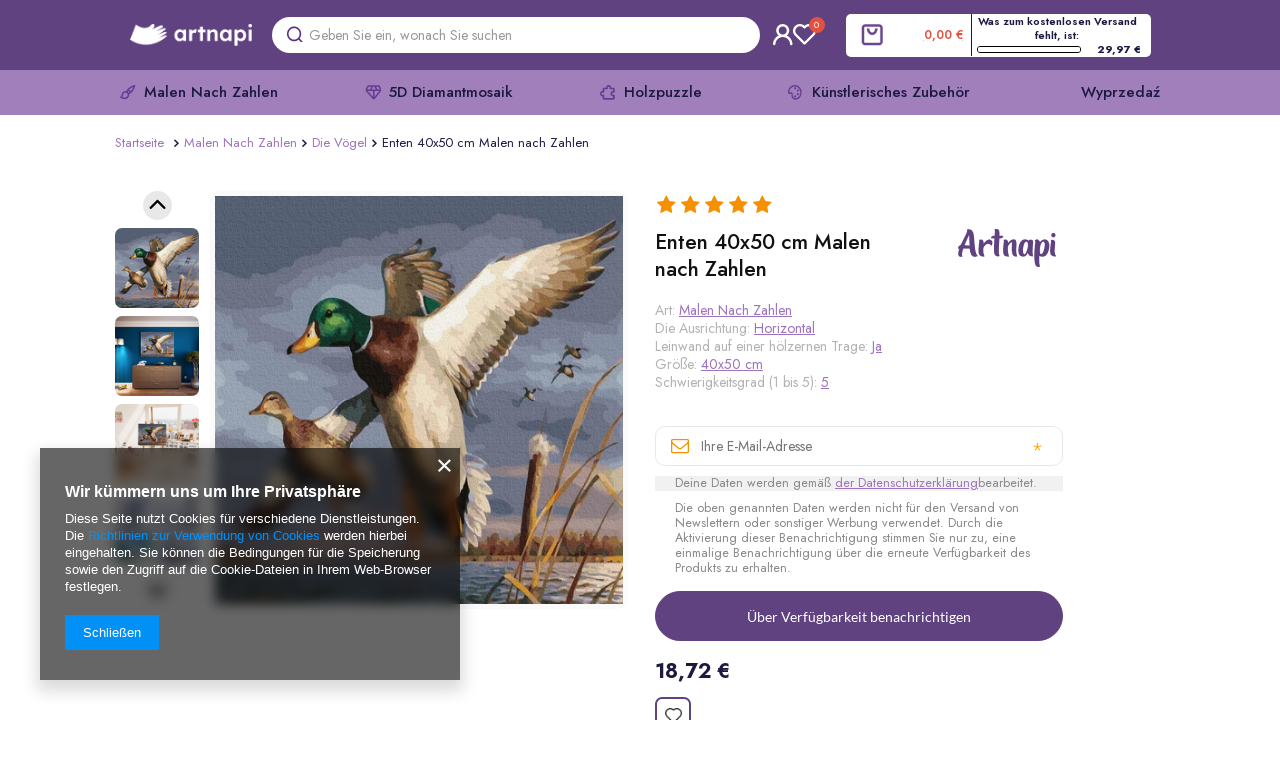

--- FILE ---
content_type: text/html; charset=utf-8
request_url: https://artnapi.de/product-ger-1299-Enten-40x50-cm-Malen-nach-Zahlen.html
body_size: 21915
content:
<!DOCTYPE html>
<html lang="de" ><head><meta name='viewport' content='user-scalable=no, initial-scale = 1.0, maximum-scale = 1.0, width=device-width'/> <link rel="preload" crossorigin="anonymous" as="font" href="/gfx/ger/fontello.woff?v=2"><meta http-equiv="Content-Type" content="text/html; charset=utf-8"><meta http-equiv="X-UA-Compatible" content="IE=edge"><title>❤️ Enten 40x50 cm Malen nach Zahlen  billiger Online-Shop</title><meta name="keywords" content="Malkit nach Zahlen"><meta name="description" content="Kaufen Sie Enten 40x50 cm Malen nach Zahlen  günstiger online bei Artnapi. ✅ Die beste Auswahl an Gemälden zum Malen nach Zahlen ✅ Versand 24h aus Polen ✅ Perfekt für ein Geschenk ✅ DIY entspannende Malerei"><link rel="icon" href="/gfx/ger/favicon.ico"><meta name="theme-color" content="#0E1116"><meta name="msapplication-navbutton-color" content="#0E1116"><meta name="apple-mobile-web-app-status-bar-style" content="#0E1116"><link rel="stylesheet" type="text/css" href="/gfx/ger/style_standard43.css"><script>
                        var app_shop = {
                            urls: {
                                prefix: 'data="/gfx/'.replace('data="', '') + 'ger/'
                            },
                            vars: {},
                            txt: {},
                            fn: {},
                            fnrun: {},
                            files: []
                        };
                    </script><meta name="robots" content="index,follow"><meta name="rating" content="general"><meta name="Author" content="artnapi.de based on IdoSell - the best online selling solutions for your e-store (www.idosell.com/shop).">
<!-- Begin LoginOptions html -->

<style>
#client_new_social .service_item[data-name="service_Apple"]:before, 
#cookie_login_social_more .service_item[data-name="service_Apple"]:before,
.oscop_contact .oscop_login__service[data-service="Apple"]:before {
    display: block;
    height: 2.6rem;
    content: url('/gfx/standards/apple.svg?r=1743165583');
}
.oscop_contact .oscop_login__service[data-service="Apple"]:before {
    height: auto;
    transform: scale(0.8);
}
#client_new_social .service_item[data-name="service_Apple"]:has(img.service_icon):before,
#cookie_login_social_more .service_item[data-name="service_Apple"]:has(img.service_icon):before,
.oscop_contact .oscop_login__service[data-service="Apple"]:has(img.service_icon):before {
    display: none;
}
</style>

<!-- End LoginOptions html -->

<!-- Open Graph -->
<meta property="og:type" content="website"><meta property="og:url" content="https://artnapi.de/product-ger-1299-Enten-40x50-cm-Malen-nach-Zahlen.html
"><meta property="og:title" content="Enten 40x50 cm Malen nach Zahlen"><meta property="og:site_name" content="artnapi.de"><meta property="og:locale" content="de_DE"><meta property="og:image" content="https://artnapi.de/hpeciai/33b1a7edb646c035cf510a27aed472b7/ger_pl_Enten-40x50-cm-Malen-nach-Zahlen-1299_1.jpg"><meta property="og:image:width" content="450"><meta property="og:image:height" content="360"><link rel="manifest" href="https://artnapi.de/data/include/pwa/2/manifest.json?t=3"><meta name="apple-mobile-web-app-capable" content="yes"><meta name="apple-mobile-web-app-status-bar-style" content="black"><meta name="apple-mobile-web-app-title" content="artnapi.de"><link rel="apple-touch-icon" href="/data/include/pwa/2/icon-128.png"><link rel="apple-touch-startup-image" href="/data/include/pwa/2/logo-512.png" /><meta name="msapplication-TileImage" content="/data/include/pwa/2/icon-144.png"><meta name="msapplication-TileColor" content="#2F3BA2"><meta name="msapplication-starturl" content="/"><script type="application/javascript">var _adblock = true;</script><script async src="/data/include/advertising.js"></script><script type="application/javascript">var statusPWA = {
                online: {
                    txt: "Mit dem Internet verbunden",
                    bg: "#5fa341"
                },
                offline: {
                    txt: "Keine Internetverbindung verfügbar",
                    bg: "#eb5467"
                }
            }</script><script async type="application/javascript" src="/ajax/js/pwa_online_bar.js?v=1&r=6"></script><script >
window.dataLayer = window.dataLayer || [];
window.gtag = function gtag() {
dataLayer.push(arguments);
}
gtag('consent', 'default', {
'ad_storage': 'denied',
'analytics_storage': 'denied',
'ad_personalization': 'denied',
'ad_user_data': 'denied',
'wait_for_update': 500
});

gtag('set', 'ads_data_redaction', true);
</script><script  class='google_consent_mode_update'>
gtag('consent', 'update', {
'ad_storage': 'granted',
'analytics_storage': 'granted',
'ad_personalization': 'granted',
'ad_user_data': 'granted'
});
</script>
<!-- End Open Graph -->

<link rel="canonical" href="https://artnapi.de/product-ger-1299-Enten-40x50-cm-Malen-nach-Zahlen.html" />
<link rel="alternate" hreflang="de-DE" href="https://artnapi.de/product-ger-1299-Enten-40x50-cm-Malen-nach-Zahlen.html" />
                <!-- Global site tag (gtag.js) -->
                <script  async src="https://www.googletagmanager.com/gtag/js?id=G-KLJ16N5YH0"></script>
                <script >
                    window.dataLayer = window.dataLayer || [];
                    window.gtag = function gtag(){dataLayer.push(arguments);}
                    gtag('js', new Date());
                    
                    gtag('config', 'G-KLJ16N5YH0');

                </script>
                
<!-- Begin additional html or js -->


<!--53|2|6| modified: 2025-06-13 23:21:27-->
<script> let priceFreeSheeping = 29.97;</script>

<!-- End additional html or js -->
                <script>
                if (window.ApplePaySession && window.ApplePaySession.canMakePayments()) {
                    var applePayAvailabilityExpires = new Date();
                    applePayAvailabilityExpires.setTime(applePayAvailabilityExpires.getTime() + 2592000000); //30 days
                    document.cookie = 'applePayAvailability=yes; expires=' + applePayAvailabilityExpires.toUTCString() + '; path=/;secure;'
                    var scriptAppleJs = document.createElement('script');
                    scriptAppleJs.src = "/ajax/js/apple.js?v=3";
                    if (document.readyState === "interactive" || document.readyState === "complete") {
                          document.body.append(scriptAppleJs);
                    } else {
                        document.addEventListener("DOMContentLoaded", () => {
                            document.body.append(scriptAppleJs);
                        });  
                    }
                } else {
                    document.cookie = 'applePayAvailability=no; path=/;secure;'
                }
                </script>
                <script>let paypalDate = new Date();
                    paypalDate.setTime(paypalDate.getTime() + 86400000);
                    document.cookie = 'payPalAvailability_EUR=-1; expires=' + paypalDate.getTime() + '; path=/; secure';
                </script></head><body><script async
                                  data_environment = "production";
                                  src="https://eu-library.klarnaservices.com/lib.js"
                                  data-client-id=""></script><script>
                    var script = document.createElement('script');
                    script.src = app_shop.urls.prefix + 'envelope.js';

                    document.getElementsByTagName('body')[0].insertBefore(script, document.getElementsByTagName('body')[0].firstChild);
                </script><div id="promo_top"></div><div id="container" class="projector_page container"><header class="row mx-0 mx-md-n3 flex-nowrap flex-md-wrap commercial_banner"><script class="ajaxLoad">
                app_shop.vars.vat_registered = "true";
                app_shop.vars.currency_format = "###,##0.00";
                
                    app_shop.vars.currency_before_value = false;
                
                    app_shop.vars.currency_space = true;
                
                app_shop.vars.symbol = "€";
                app_shop.vars.id= "EUR";
                app_shop.vars.baseurl = "http://artnapi.de/";
                app_shop.vars.sslurl= "https://artnapi.de/";
                app_shop.vars.curr_url= "%2Fproduct-ger-1299-Enten-40x50-cm-Malen-nach-Zahlen.html";
                

                var currency_decimal_separator = ',';
                var currency_grouping_separator = ' ';

                
                    app_shop.vars.blacklist_extension = ["exe","com","swf","js","php"];
                
                    app_shop.vars.blacklist_mime = ["application/javascript","application/octet-stream","message/http","text/javascript","application/x-deb","application/x-javascript","application/x-shockwave-flash","application/x-msdownload"];
                
                    app_shop.urls.contact = "https://artnapi.de/Information-speichern-cterms-ger-19.html";
                </script><div class="header-top"><div id="viewType" style="display:none"></div><div id="logo" class="col-md-4 d-flex align-items-center" data-bg="/data/gfx/mask/ger/top_2_big.jpg"><a href="http://artnapi.de/" target="_self"><img src="https://artnapi.pl/data/include/cms/logo/artnapi_logo_new.png" alt="Malen nach Zahlen Online-Shop" width="1280" height="588"></a></div><div id="formtoptrigger"></div><div id="formtopkontakt"></div><form action="https://artnapi.de/search.php" method="get" id="menu_search" class="col-md-4"><label class="d-md-none"><i class="icon-search"></i></label><div><div class="form-group"><input id="menu_search_text" type="text" name="text" class="catcomplete" placeholder="Geben Sie ein, wonach Sie suchen"></div><button type="submit"><i class="icon-search"></i></button><a href="https://artnapi.de/searching.php" title=""><i class="icon-remove d-md-none"></i></a></div></form><div id="menu_additional"><a class="menu_settings_login log_in" href="https://artnapi.de/login.php">Einloggen</a><a href="/basketedit.php?mode=2" class="menu_settings_wishlist">
                        Einkaufsliste
                        <span>0</span></a></div><div id="menu_settings" class="col-md-3 px-0 "><div class="open_trigger"><span class="d-none d-md-inline-block flag_txt">€</span><div class="menu_settings_wrapper d-md-none"><div class="menu_settings_inline"><div class="menu_settings_header"></div><div class="menu_settings_content"><span class="menu_settings_flag flag flag_ger"></span><strong class="menu_settings_value"><span class="menu_settings_language">de</span><span> | </span><span class="menu_settings_currency">€</span></strong></div></div><div class="menu_settings_inline"><div class="menu_settings_header"></div><div class="menu_settings_content"><strong class="menu_settings_value">Austria</strong></div></div></div><i class="icon-angle-down d-none d-md-inline-block"></i></div><form action="https://artnapi.de/settings.php" method="post"><ul class="bg_alter"><li><div class="form-group"><label for="menu_settings_curr">Währung:</label><div class="select-after"><select class="form-control" name="curr" id="menu_settings_curr"><option value="EUR" selected>€</option><option value="PLN">zł (1 € = 4.2192zł)
                                                                    </option><option value="USD">$ (1 € = 1.1608$)
                                                                    </option></select></div></div><div class="form-group"><label for="menu_settings_country">Lieferland</label><div class="select-after"><select class="form-control" name="country" id="menu_settings_country"><option selected value="1143020016">Austria</option><option value="1143020143">Germany</option></select></div></div></li><li class="buttons"><button class="btn --solid --large" type="submit">
                                        Änderungen übernehmen
                                    </button></li></ul></form></div><div id="menu_basket" class="col-md-2 px-0 pr-md-3 topBasket"><a class="topBasket__sub" href="/basketedit.php"><span class="badge badge-info"></span><strong class="topBasket__price" style="display: none;">0,00 €</strong></a><div class="topBasket__details --products" style="display: none;"><div class="topBasket__block --labels"><label class="topBasket__item --name">Produkt</label><label class="topBasket__item --sum">Menge</label><label class="topBasket__item --prices">Preis</label></div><div class="topBasket__block --products"></div></div><div class="topBasket__details --shipping" style="display: none;"><span class="topBasket__name">Versandkosten ab</span><span id="shipppingCost"></span></div><script>
                        app_shop.vars.cache_html = true;
                    </script></div></div><nav id="menu_categories" class="col-md-12 px-0 px-md-1 wide"><button type="button" class="navbar-toggler"><i class="icon-reorder"></i></button><div class="navbar-collapse" id="menu_navbar"><ul class="navbar-nav"><li class="nav-item active"><a  href="/ger_m_Malen-Nach-Zahlen-164.html" target="_self" title="Malen Nach Zahlen" class="nav-link active" >Malen Nach Zahlen</a><ul class="navbar-subnav"><li class="nav-item empty"><a class="nav-link" href="/ger_m_Malen-Nach-Zahlen_Landschaften-153.html" target="_self">Landschaften</a></li><li class="nav-item empty"><a class="nav-link" href="/ger_m_Malen-Nach-Zahlen_Stadtische-Landschaft-158.html" target="_self">Städtische Landschaft</a></li><li class="nav-item empty"><a class="nav-link" href="/ger_m_Malen-Nach-Zahlen_Stillleben-178.html" target="_self">Stillleben</a></li><li class="nav-item empty"><a class="nav-link" href="/ger_m_Malen-Nach-Zahlen_Maritim-169.html" target="_self">Maritim</a></li><li class="nav-item empty"><a class="nav-link" href="/ger_m_Malen-Nach-Zahlen_Tiere-100.html" target="_self">Tiere</a></li><li class="nav-item active empty"><a class="nav-link active" href="/ger_m_Malen-Nach-Zahlen_Die-Vogel-152.html" target="_self">Die Vögel</a></li><li class="nav-item empty"><a class="nav-link" href="/ger_m_Malen-Nach-Zahlen_Blumen-154.html" target="_self">Blumen</a></li><li class="nav-item empty"><a class="nav-link" href="/ger_m_Malen-Nach-Zahlen_Menschen-159.html" target="_self">Menschen</a></li><li class="nav-item empty"><a class="nav-link" href="/ger_m_Malen-Nach-Zahlen_Fur-Kinder-156.html" target="_self">Für Kinder</a></li><li class="nav-item empty"><a class="nav-link" href="/ger_m_Malen-Nach-Zahlen_Portrat-180.html" target="_self">Porträt</a></li><li class="nav-item empty"><a class="nav-link" href="/ger_m_Malen-Nach-Zahlen_Genreszene-182.html" target="_self">Genreszene</a></li><li class="nav-item empty"><a class="nav-link" href="/ger_m_Malen-Nach-Zahlen_Handlung-175.html" target="_self">Handlung</a></li><li class="nav-item empty"><a class="nav-link" href="/ger_m_Malen-Nach-Zahlen_Abstraktion-174.html" target="_self">Abstraktion</a></li><li class="nav-item empty"><a class="nav-link" href="/ger_m_Malen-Nach-Zahlen_Malerei-177.html" target="_self">Malerei</a></li><li class="nav-item empty"><a class="nav-link" href="/ger_m_Malen-Nach-Zahlen_Retro-210.html" target="_self">Retro</a></li><li class="nav-item empty"><a class="nav-link" href="/ger_m_Malen-Nach-Zahlen_Kosmos-193.html" target="_self">Kosmos</a></li><li class="nav-item empty"><a class="nav-link" href="/ger_m_Malen-Nach-Zahlen_Religion-181.html" target="_self">Religion</a></li><li class="nav-item empty"><a class="nav-link" href="/ger_m_Malen-Nach-Zahlen_Mythologie-179.html" target="_self">Mythologie</a></li><li class="nav-item empty"><a class="nav-link" href="/ger_m_Malen-Nach-Zahlen_Auto-192.html" target="_self">Auto</a></li><li class="nav-item empty"><a class="nav-link" href="/ger_m_Malen-Nach-Zahlen_Geschichte-176.html" target="_self">Geschichte</a></li><li class="nav-item empty"><a class="nav-link" href="/ger_m_Malen-Nach-Zahlen_Ohne-Rahmen-216.html" target="_self">Ohne Rahmen</a></li><li class="nav-item empty"><a class="nav-link" href="/ger_m_Malen-Nach-Zahlen_Sport-225.html" target="_self">Sport</a></li></ul></li><li class="nav-item"><a  href="/ger_m_5D-Diamantmosaik-165.html" target="_self" title="5D Diamantmosaik" class="nav-link" >5D Diamantmosaik</a><ul class="navbar-subnav"><li class="nav-item empty"><a class="nav-link" href="/ger_m_5D-Diamantmosaik_Landschaften-196.html" target="_self">Landschaften</a></li><li class="nav-item empty"><a class="nav-link" href="/ger_m_5D-Diamantmosaik_Stadtische-Landschaft-202.html" target="_self">Städtische Landschaft</a></li><li class="nav-item empty"><a class="nav-link" href="/ger_m_5D-Diamantmosaik_Stillleben-201.html" target="_self">Stillleben</a></li><li class="nav-item empty"><a class="nav-link" href="/ger_m_5D-Diamantmosaik_Maritime-199.html" target="_self">Maritime</a></li><li class="nav-item empty"><a class="nav-link" href="/ger_m_5D-Diamantmosaik_Haustiere-194.html" target="_self">Haustiere</a></li><li class="nav-item empty"><a class="nav-link" href="/ger_m_5D-Diamantmosaik_Die-Vogel-195.html" target="_self">Die Vögel</a></li><li class="nav-item empty"><a class="nav-link" href="/ger_m_5D-Diamantmosaik_Blumen-197.html" target="_self">Blumen</a></li><li class="nav-item empty"><a class="nav-link" href="/ger_m_5D-Diamantmosaik_Menschen-198.html" target="_self">Menschen</a></li><li class="nav-item empty"><a class="nav-link" href="/ger_m_5D-Diamantmosaik_Abstraktion-200.html" target="_self">Abstraktion</a></li><li class="nav-item empty"><a class="nav-link" href="/ger_m_5D-Diamantmosaik_Religion-203.html" target="_self">Religion</a></li><li class="nav-item empty"><a class="nav-link" href="/ger_m_5D-Diamantmosaik_Akcesoria-230.html" target="_self">Akcesoria</a></li><li class="nav-item empty"><a class="nav-link" href="/ger_m_5D-Diamantmosaik_Ohne-Trage-172.html" target="_self">Ohne Trage</a></li><li class="nav-item empty"><a class="nav-link" href="/ger_m_5D-Diamantmosaik_Dla-dzieci-234.html" target="_self">Dla dzieci</a></li></ul></li><li class="nav-item"><a  href="/ger_m_Holzpuzzle-166.html" target="_self" title="Holzpuzzle" class="nav-link" >Holzpuzzle</a></li><li class="nav-item"><a  href="/ger_m_Kunstlerisches-Zubehor-173.html" target="_self" title="Künstlerisches Zubehör" class="nav-link" >Künstlerisches Zubehör</a><ul class="navbar-subnav"><li class="nav-item empty"><a class="nav-link" href="/ger_m_Kunstlerisches-Zubehor_Staffelei-227.html" target="_self">Staffelei</a></li><li class="nav-item empty"><a class="nav-link" href="/ger_m_Kunstlerisches-Zubehor_Bilder-und-Fotorahmen-228.html" target="_self">Bilder- und Fotorahmen</a></li><li class="nav-item empty"><a class="nav-link" href="/ger_m_Kunstlerisches-Zubehor_Diamant-Mosaik-Werkzeugset-231.html" target="_self">Diamant-Mosaik-Werkzeugset</a></li><li class="nav-item empty"><a class="nav-link" href="/ger_m_Kunstlerisches-Zubehor_Leinwande-aus-Baumwolle-224.html" target="_self">Leinwände aus Baumwolle</a></li></ul></li><li class="nav-item"><a  href="/ger_m_Wyprzedaz-237.html" target="_self" title="Wyprzedaź" class="nav-link" >Wyprzedaź</a></li></ul></div></nav><div class="breadcrumbs col-md-12"><div class="back_button"><button id="back_button"><i class="icon-angle-left"></i> Zurück </button></div><div class="list_wrapper"><ol><li class="bc-main"><span><a href="/">Startseite</a></span></li><li class="category bc-item-1"><a class="category" href="/ger_m_Malen-Nach-Zahlen-164.html">Malen Nach Zahlen</a></li><li class="category bc-active bc-item-2"><a class="category" href="/ger_m_Malen-Nach-Zahlen_Die-Vogel-152.html">Die Vögel</a></li><li class="bc-active bc-product-name"><span>Enten 40x50 cm Malen nach Zahlen</span></li></ol></div></div></header><div id="layout" class="row clearfix "><aside class="col-3"><div class="setMobileGrid" data-item="#menu_navbar"></div><div class="setMobileGrid" data-item="#menu_navbar3" data-ismenu1="true"></div><div class="setMobileGrid" data-item="#menu_blog"></div><div class="login_menu_block d-lg-none" id="login_menu_block"><a class="sign_in_link" href="/login.php" title=""><i class="icon-user"></i><span>Einloggen</span></a><a class="registration_link" href="/client-new.php?register" title=""><i class="icon-lock"></i><span>Registrieren</span></a><a class="order_status_link" href="/order-open.php" title=""><i class="icon-globe"></i><span>Bestellstatus prüfen</span></a></div><div class="setMobileGrid" data-item="#menu_contact"></div><div class="setMobileGrid" data-item="#menu_settings"></div><div class="setMobileGrid" data-item="#Filters"></div></aside><div id="content" class="col-12 px-0 d-flex flex-wrap"><div id="menu_compare_product" class="compare mb-2 pt-sm-3 pb-sm-3 mb-sm-3 mx-3" style="display: none;"><div class="compare__label d-none d-sm-block">Hinzu vergleichen</div><div class="compare__sub"></div><div class="compare__buttons"><a class="compare__button btn --solid --secondary" href="https://artnapi.de/product-compare.php" title="Vergleichen Sie alle Produkte" target="_blank"><span>Produkte vergleichen </span><span class="d-sm-none">(0)</span></a><a class="compare__button --remove btn d-none d-sm-block" href="https://artnapi.de/settings.php?comparers=remove&amp;product=###" title="Löschen Sie alle Produkte">
                        Produkte entfernen
                    </a></div><script>
                        var cache_html = true;
                    </script></div><section id="projector_photos" class="photos col-12 col-md-6 col-lg-6 d-flex align-items-start mb-2 mb-md-4"><div id="photos_nav" class="photos__nav "><figure class="photos__figure --nav"><a class="photos__link --nav" rel="nofollow noindex noreferrer" href="/hpeciai/33b1a7edb646c035cf510a27aed472b7/ger_pl_Enten-40x50-cm-Malen-nach-Zahlen-1299_1.jpg" data-slick-index="0" data-width="100" data-height="80"><img class="photos__photo b-lazy --nav" alt="Enten 40x50 cm Malen nach Zahlen" data-src="/hpeciai/ce08b1bd3580937b9f45bde8a4d78e2e/ger_ps_Enten-40x50-cm-Malen-nach-Zahlen-1299_1.jpg"></a></figure><figure class="photos__figure --nav"><a class="photos__link --nav" rel="nofollow noindex noreferrer" href="/hpeciai/8c4d938f098566e8652e6903f579bb22/ger_pl_Enten-40x50-cm-Malen-nach-Zahlen-1299_2.jpg" data-slick-index="1" data-width="100" data-height="100"><img class="photos__photo b-lazy --nav" alt="Enten 40x50 cm Malen nach Zahlen" data-src="/hpeciai/8ad86224d5eb90eb93ce8edab72e2789/ger_ps_Enten-40x50-cm-Malen-nach-Zahlen-1299_2.jpg"></a></figure><figure class="photos__figure --nav"><a class="photos__link --nav" rel="nofollow noindex noreferrer" href="/hpeciai/6c6acbd7cdcb8597e4acb2366d7161a2/ger_pl_Enten-40x50-cm-Malen-nach-Zahlen-1299_3.jpg" data-slick-index="2" data-width="100" data-height="100"><img class="photos__photo b-lazy --nav" alt="Enten 40x50 cm Malen nach Zahlen" data-src="/hpeciai/62f9b860127d0991a285b812ae2a9792/ger_ps_Enten-40x50-cm-Malen-nach-Zahlen-1299_3.jpg"></a></figure><figure class="photos__figure --nav"><a class="photos__link --nav" rel="nofollow noindex noreferrer" href="/hpeciai/95b1c1ebb8634cd44cd7775399a65b32/ger_pl_Enten-40x50-cm-Malen-nach-Zahlen-1299_4.jpg" data-slick-index="3" data-width="100" data-height="100"><img class="photos__photo b-lazy --nav" alt="Enten 40x50 cm Malen nach Zahlen" data-src="/hpeciai/7baed0e1a41e612213ab39f75818e3b1/ger_ps_Enten-40x50-cm-Malen-nach-Zahlen-1299_4.jpg"></a></figure><figure class="photos__figure --nav"><a class="photos__link --nav" rel="nofollow noindex noreferrer" href="/hpeciai/c24d6389dc9057fc58e543217b44de42/ger_pl_Enten-40x50-cm-Malen-nach-Zahlen-1299_5.jpg" data-slick-index="4" data-width="100" data-height="100"><img class="photos__photo b-lazy --nav" alt="Enten 40x50 cm Malen nach Zahlen" data-src="/hpeciai/599efb5f338081b0b027e400bfcea7f2/ger_ps_Enten-40x50-cm-Malen-nach-Zahlen-1299_5.jpg"></a></figure><figure class="photos__figure --nav"><a class="photos__link --nav" rel="nofollow noindex noreferrer" href="/hpeciai/6632779baa5fec4beb44ab70e0659b87/ger_pl_Enten-40x50-cm-Malen-nach-Zahlen-1299_6.jpg" data-slick-index="5" data-width="100" data-height="100"><img class="photos__photo b-lazy --nav" alt="Enten 40x50 cm Malen nach Zahlen" data-src="/hpeciai/efd35c94aeeab66c16efe86f0be2d30f/ger_ps_Enten-40x50-cm-Malen-nach-Zahlen-1299_6.jpg"></a></figure><figure class="photos__figure --nav"><a class="photos__link --nav" rel="nofollow noindex noreferrer" href="/hpeciai/5991ee97bf1a3605c424d458c391f040/ger_pl_Enten-40x50-cm-Malen-nach-Zahlen-1299_7.jpg" data-slick-index="6" data-width="100" data-height="54"><img class="photos__photo b-lazy --nav" alt="Enten 40x50 cm Malen nach Zahlen" data-src="/hpeciai/aa0dec03cb95587c65ecc9824d97f104/ger_ps_Enten-40x50-cm-Malen-nach-Zahlen-1299_7.jpg"></a></figure><figure class="photos__figure --nav"><a class="photos__link --nav" rel="nofollow noindex noreferrer" href="/hpeciai/fd9843f9ac0de1859e74d2fed1e1d466/ger_pl_Enten-40x50-cm-Malen-nach-Zahlen-1299_8.jpg" data-slick-index="7" data-width="100" data-height="76"><img class="photos__photo b-lazy --nav" alt="Enten 40x50 cm Malen nach Zahlen" data-src="/hpeciai/6140bf595959caca1396105f3fae5097/ger_ps_Enten-40x50-cm-Malen-nach-Zahlen-1299_8.jpg"></a></figure><figure class="photos__figure --nav"><a class="photos__link --nav" rel="nofollow noindex noreferrer" href="/hpeciai/fdf991de97519b4823f3bcece07f253e/ger_pl_Enten-40x50-cm-Malen-nach-Zahlen-1299_9.jpg" data-slick-index="8" data-width="100" data-height="74"><img class="photos__photo b-lazy --nav" alt="Enten 40x50 cm Malen nach Zahlen" data-src="/hpeciai/321f968252cd0d00e1b7ec12aefb0d99/ger_ps_Enten-40x50-cm-Malen-nach-Zahlen-1299_9.jpg"></a></figure><figure class="photos__figure --nav"><a class="photos__link --nav" rel="nofollow noindex noreferrer" href="/hpeciai/8762504e804dd090008547a0b5684c3d/ger_pl_Enten-40x50-cm-Malen-nach-Zahlen-1299_10.jpg" data-slick-index="9" data-width="100" data-height="100"><img class="photos__photo b-lazy --nav" alt="Enten 40x50 cm Malen nach Zahlen" data-src="/hpeciai/81100843a5a9bc0a60bd449d555a8beb/ger_ps_Enten-40x50-cm-Malen-nach-Zahlen-1299_10.jpg"></a></figure><figure class="photos__figure --nav"><a class="photos__link --nav" rel="nofollow noindex noreferrer" href="/hpeciai/969d89082f09943c6a552249c1600cc7/ger_pl_Enten-40x50-cm-Malen-nach-Zahlen-1299_11.jpg" data-slick-index="10" data-width="100" data-height="100"><img class="photos__photo b-lazy --nav" alt="Enten 40x50 cm Malen nach Zahlen" data-src="/hpeciai/9ffa38ae543ee3a3e82a368ef0e00293/ger_ps_Enten-40x50-cm-Malen-nach-Zahlen-1299_11.jpg"></a></figure><figure class="photos__figure --nav"><a class="photos__link --nav" rel="nofollow noindex noreferrer" href="/hpeciai/81a43111b311025b3bd15afdc7201b69/ger_pl_Enten-40x50-cm-Malen-nach-Zahlen-1299_12.jpg" data-slick-index="11" data-width="100" data-height="100"><img class="photos__photo b-lazy --nav" alt="Enten 40x50 cm Malen nach Zahlen" data-src="/hpeciai/153b3335910f2cc1778a7dfebfeaa68d/ger_ps_Enten-40x50-cm-Malen-nach-Zahlen-1299_12.jpg"></a></figure><figure class="photos__figure --nav"><a class="photos__link --nav" rel="nofollow noindex noreferrer" href="/hpeciai/acbab9f6305c15a03ec75810a4b4840b/ger_pl_Enten-40x50-cm-Malen-nach-Zahlen-1299_13.jpg" data-slick-index="12" data-width="100" data-height="100"><img class="photos__photo b-lazy --nav" alt="Enten 40x50 cm Malen nach Zahlen" data-src="/hpeciai/fb44b96d755132f5406b6a785513d680/ger_ps_Enten-40x50-cm-Malen-nach-Zahlen-1299_13.jpg"></a></figure><figure class="photos__figure --nav"><a class="photos__link --nav" rel="nofollow noindex noreferrer" href="/hpeciai/1ffbfe3cd8fa833af80b3de6fc2caa3e/ger_pl_Enten-40x50-cm-Malen-nach-Zahlen-1299_14.jpg" data-slick-index="13" data-width="100" data-height="100"><img class="photos__photo b-lazy --nav" alt="Enten 40x50 cm Malen nach Zahlen" data-src="/hpeciai/d7ecc766370587f6019cdc0d0fe19211/ger_ps_Enten-40x50-cm-Malen-nach-Zahlen-1299_14.jpg"></a></figure><figure class="photos__figure --nav"><a class="photos__link --nav" rel="nofollow noindex noreferrer" href="/hpeciai/e0f954e67c55f597734526bdd80fb5f1/ger_pl_Enten-40x50-cm-Malen-nach-Zahlen-1299_15.jpg" data-slick-index="14" data-width="100" data-height="100"><img class="photos__photo b-lazy --nav" alt="Enten 40x50 cm Malen nach Zahlen" data-src="/hpeciai/4216eee0dad9a1c06fb85ec5b36665db/ger_ps_Enten-40x50-cm-Malen-nach-Zahlen-1299_15.jpg"></a></figure><figure class="photos__figure --nav"><a class="photos__link --nav" rel="nofollow noindex noreferrer" href="/hpeciai/fb4279ab73f3389c3933055012bb6107/ger_pl_Enten-40x50-cm-Malen-nach-Zahlen-1299_16.png" data-slick-index="15" data-width="100" data-height="100"><img class="photos__photo b-lazy --nav" alt="Enten 40x50 cm Malen nach Zahlen" data-src="/hpeciai/845e268bb8116033d7f0d1f95953cd2a/ger_ps_Enten-40x50-cm-Malen-nach-Zahlen-1299_16.png"></a></figure><figure class="photos__figure --nav"><a class="photos__link --nav" rel="nofollow noindex noreferrer" href="/hpeciai/5986891969a5c42b8e93a1c3ff72776d/ger_pl_Enten-40x50-cm-Malen-nach-Zahlen-1299_17.jpg" data-slick-index="16" data-width="100" data-height="100"><img class="photos__photo b-lazy --nav" alt="Enten 40x50 cm Malen nach Zahlen" data-src="/hpeciai/79e82ab758602ecc1984b2e738a57a75/ger_ps_Enten-40x50-cm-Malen-nach-Zahlen-1299_17.jpg"></a></figure><figure class="photos__figure --nav"><a class="photos__link --nav" rel="nofollow noindex noreferrer" href="/hpeciai/56dd78ef05f6d3e127f8f58e0ce59e71/ger_pl_Enten-40x50-cm-Malen-nach-Zahlen-1299_18.jpg" data-slick-index="17" data-width="100" data-height="100"><img class="photos__photo b-lazy --nav" alt="Enten 40x50 cm Malen nach Zahlen" data-src="/hpeciai/85f0faafe61d15dea3ed00ff3f6f6960/ger_ps_Enten-40x50-cm-Malen-nach-Zahlen-1299_18.jpg"></a></figure></div><div class="buttons"><button class="prev"><svg xmlns="http://www.w3.org/2000/svg" width="29" height="29" viewBox="0 0 29 29" fill="none"><circle cx="14.5" cy="14.5" r="14.5" transform="rotate(-180 14.5 14.5)" fill="#E8E8E8"></circle><path fill-rule="evenodd" clip-rule="evenodd" d="M7.75354 16.7896L14.561 9.98213L21.3684 16.7896" fill="#E8E8E8"></path><path d="M7.75354 16.7896L14.561 9.98213L21.3684 16.7896" stroke="black" stroke-width="2.28947" stroke-linecap="round" stroke-linejoin="round"></path></svg></button><button class="next"><svg xmlns="http://www.w3.org/2000/svg" width="29" height="29" viewBox="0 0 29 29" fill="none"><circle cx="14.5" cy="14.5" r="14.5" fill="#E8E8E8"></circle><path fill-rule="evenodd" clip-rule="evenodd" d="M21.2465 12.2104L14.439 19.0179L7.63162 12.2104" fill="#E8E8E8"></path><path d="M21.2465 12.2104L14.439 19.0179L7.63162 12.2104" stroke="black" stroke-width="2.28947" stroke-linecap="round" stroke-linejoin="round"></path></svg></button></div><div id="photos_slider" class="photos__slider" data-nav="true"><div class="photos___slider_wrapper"><figure class="photos__figure"><a class="photos__link" rel="nofollow noindex noreferrer" href="/hpeciai/33b1a7edb646c035cf510a27aed472b7/ger_pl_Enten-40x50-cm-Malen-nach-Zahlen-1299_1.jpg" data-width="1000" data-height="800"><img class="photos__photo slick-loading" alt="Enten 40x50 cm Malen nach Zahlen" data-lazy="/hpeciai/ebd77e05e5c16e7fc473f5e4615223e1/ger_pm_Enten-40x50-cm-Malen-nach-Zahlen-1299_1.jpg"></a></figure><figure class="photos__figure"><a class="photos__link" rel="nofollow noindex noreferrer" href="/hpeciai/8c4d938f098566e8652e6903f579bb22/ger_pl_Enten-40x50-cm-Malen-nach-Zahlen-1299_2.jpg" data-width="1080" data-height="1080"><img class="photos__photo slick-loading" alt="Enten 40x50 cm Malen nach Zahlen" data-lazy="/hpeciai/805536a76468de1d3d8197c5155fd710/ger_pm_Enten-40x50-cm-Malen-nach-Zahlen-1299_2.jpg"></a></figure><figure class="photos__figure"><a class="photos__link" rel="nofollow noindex noreferrer" href="/hpeciai/6c6acbd7cdcb8597e4acb2366d7161a2/ger_pl_Enten-40x50-cm-Malen-nach-Zahlen-1299_3.jpg" data-width="1000" data-height="1000"><img class="photos__photo slick-loading" alt="Enten 40x50 cm Malen nach Zahlen" data-lazy="/hpeciai/051531ac6f56a46aec14fc51b789d438/ger_pm_Enten-40x50-cm-Malen-nach-Zahlen-1299_3.jpg"></a></figure><figure class="photos__figure"><a class="photos__link" rel="nofollow noindex noreferrer" href="/hpeciai/95b1c1ebb8634cd44cd7775399a65b32/ger_pl_Enten-40x50-cm-Malen-nach-Zahlen-1299_4.jpg" data-width="800" data-height="800"><img class="photos__photo slick-loading" alt="Enten 40x50 cm Malen nach Zahlen" data-lazy="/hpeciai/e69e4b2e517d9336d247f56f8bb02065/ger_pm_Enten-40x50-cm-Malen-nach-Zahlen-1299_4.jpg"></a></figure><figure class="photos__figure"><a class="photos__link" rel="nofollow noindex noreferrer" href="/hpeciai/c24d6389dc9057fc58e543217b44de42/ger_pl_Enten-40x50-cm-Malen-nach-Zahlen-1299_5.jpg" data-width="1001" data-height="1001"><img class="photos__photo slick-loading" alt="Enten 40x50 cm Malen nach Zahlen" data-lazy="/hpeciai/1adfcad183fe752648123503f5754914/ger_pm_Enten-40x50-cm-Malen-nach-Zahlen-1299_5.jpg"></a></figure><figure class="photos__figure"><a class="photos__link" rel="nofollow noindex noreferrer" href="/hpeciai/6632779baa5fec4beb44ab70e0659b87/ger_pl_Enten-40x50-cm-Malen-nach-Zahlen-1299_6.jpg" data-width="1000" data-height="1000"><img class="photos__photo slick-loading" alt="Enten 40x50 cm Malen nach Zahlen" data-lazy="/hpeciai/db835a50e45bebc7971ca6e6af92eb2a/ger_pm_Enten-40x50-cm-Malen-nach-Zahlen-1299_6.jpg"></a></figure><figure class="photos__figure"><a class="photos__link" rel="nofollow noindex noreferrer" href="/hpeciai/5991ee97bf1a3605c424d458c391f040/ger_pl_Enten-40x50-cm-Malen-nach-Zahlen-1299_7.jpg" data-width="950" data-height="515"><img class="photos__photo slick-loading" alt="Enten 40x50 cm Malen nach Zahlen" data-lazy="/hpeciai/3a6e1592c11c8c1918ca76e46b835b18/ger_pm_Enten-40x50-cm-Malen-nach-Zahlen-1299_7.jpg"></a></figure><figure class="photos__figure"><a class="photos__link" rel="nofollow noindex noreferrer" href="/hpeciai/fd9843f9ac0de1859e74d2fed1e1d466/ger_pl_Enten-40x50-cm-Malen-nach-Zahlen-1299_8.jpg" data-width="1280" data-height="974"><img class="photos__photo slick-loading" alt="Enten 40x50 cm Malen nach Zahlen" data-lazy="/hpeciai/f00caecb32d239410ba8b13b2c4623f5/ger_pm_Enten-40x50-cm-Malen-nach-Zahlen-1299_8.jpg"></a></figure><figure class="photos__figure"><a class="photos__link" rel="nofollow noindex noreferrer" href="/hpeciai/fdf991de97519b4823f3bcece07f253e/ger_pl_Enten-40x50-cm-Malen-nach-Zahlen-1299_9.jpg" data-width="1280" data-height="949"><img class="photos__photo slick-loading" alt="Enten 40x50 cm Malen nach Zahlen" data-lazy="/hpeciai/c7d2f267ef92e66af1411bbc33ce599e/ger_pm_Enten-40x50-cm-Malen-nach-Zahlen-1299_9.jpg"></a></figure><figure class="photos__figure"><a class="photos__link" rel="nofollow noindex noreferrer" href="/hpeciai/8762504e804dd090008547a0b5684c3d/ger_pl_Enten-40x50-cm-Malen-nach-Zahlen-1299_10.jpg" data-width="800" data-height="800"><img class="photos__photo slick-loading" alt="Enten 40x50 cm Malen nach Zahlen" data-lazy="/hpeciai/5e1f2c47d927cab2349f2baf409974a5/ger_pm_Enten-40x50-cm-Malen-nach-Zahlen-1299_10.jpg"></a></figure><figure class="photos__figure"><a class="photos__link" rel="nofollow noindex noreferrer" href="/hpeciai/969d89082f09943c6a552249c1600cc7/ger_pl_Enten-40x50-cm-Malen-nach-Zahlen-1299_11.jpg" data-width="1001" data-height="1001"><img class="photos__photo slick-loading" alt="Enten 40x50 cm Malen nach Zahlen" data-lazy="/hpeciai/00431f4179668aef822a917f618bf358/ger_pm_Enten-40x50-cm-Malen-nach-Zahlen-1299_11.jpg"></a></figure><figure class="photos__figure"><a class="photos__link" rel="nofollow noindex noreferrer" href="/hpeciai/81a43111b311025b3bd15afdc7201b69/ger_pl_Enten-40x50-cm-Malen-nach-Zahlen-1299_12.jpg" data-width="950" data-height="950"><img class="photos__photo slick-loading" alt="Enten 40x50 cm Malen nach Zahlen" data-lazy="/hpeciai/0740188a3e4b570978a7c60500d5450f/ger_pm_Enten-40x50-cm-Malen-nach-Zahlen-1299_12.jpg"></a></figure><figure class="photos__figure"><a class="photos__link" rel="nofollow noindex noreferrer" href="/hpeciai/acbab9f6305c15a03ec75810a4b4840b/ger_pl_Enten-40x50-cm-Malen-nach-Zahlen-1299_13.jpg" data-width="950" data-height="950"><img class="photos__photo slick-loading" alt="Enten 40x50 cm Malen nach Zahlen" data-lazy="/hpeciai/d3313d2b2370a273aaa2cc1f5f7adaff/ger_pm_Enten-40x50-cm-Malen-nach-Zahlen-1299_13.jpg"></a></figure><figure class="photos__figure"><a class="photos__link" rel="nofollow noindex noreferrer" href="/hpeciai/1ffbfe3cd8fa833af80b3de6fc2caa3e/ger_pl_Enten-40x50-cm-Malen-nach-Zahlen-1299_14.jpg" data-width="950" data-height="950"><img class="photos__photo slick-loading" alt="Enten 40x50 cm Malen nach Zahlen" data-lazy="/hpeciai/3db8d429e3e78f40deb65733674e608c/ger_pm_Enten-40x50-cm-Malen-nach-Zahlen-1299_14.jpg"></a></figure><figure class="photos__figure"><a class="photos__link" rel="nofollow noindex noreferrer" href="/hpeciai/e0f954e67c55f597734526bdd80fb5f1/ger_pl_Enten-40x50-cm-Malen-nach-Zahlen-1299_15.jpg" data-width="950" data-height="950"><img class="photos__photo slick-loading" alt="Enten 40x50 cm Malen nach Zahlen" data-lazy="/hpeciai/b7ac05a11aff81eb629162874d2e9dac/ger_pm_Enten-40x50-cm-Malen-nach-Zahlen-1299_15.jpg"></a></figure><figure class="photos__figure"><a class="photos__link" rel="nofollow noindex noreferrer" href="/hpeciai/fb4279ab73f3389c3933055012bb6107/ger_pl_Enten-40x50-cm-Malen-nach-Zahlen-1299_16.png" data-width="1024" data-height="1024"><img class="photos__photo slick-loading" alt="Enten 40x50 cm Malen nach Zahlen" data-lazy="/hpeciai/0e78aad38d6f9b79508125ac499a5722/ger_pm_Enten-40x50-cm-Malen-nach-Zahlen-1299_16.png"></a></figure><figure class="photos__figure"><a class="photos__link" rel="nofollow noindex noreferrer" href="/hpeciai/5986891969a5c42b8e93a1c3ff72776d/ger_pl_Enten-40x50-cm-Malen-nach-Zahlen-1299_17.jpg" data-width="700" data-height="700"><img class="photos__photo slick-loading" alt="Enten 40x50 cm Malen nach Zahlen" data-lazy="/hpeciai/d52153f0c8b67e0655bb8ac36a3c9905/ger_pm_Enten-40x50-cm-Malen-nach-Zahlen-1299_17.jpg"></a></figure><figure class="photos__figure"><a class="photos__link" rel="nofollow noindex noreferrer" href="/hpeciai/56dd78ef05f6d3e127f8f58e0ce59e71/ger_pl_Enten-40x50-cm-Malen-nach-Zahlen-1299_18.jpg" data-width="700" data-height="700"><img class="photos__photo slick-loading" alt="Enten 40x50 cm Malen nach Zahlen" data-lazy="/hpeciai/4d4bd7be8ac57dd931213075eb6cdf49/ger_pm_Enten-40x50-cm-Malen-nach-Zahlen-1299_18.jpg"></a></figure></div></div></section><div class="pswp" tabindex="-1" role="dialog" aria-hidden="true"><div class="pswp__bg"></div><div class="pswp__scroll-wrap"><div class="pswp__container"><div class="pswp__item"></div><div class="pswp__item"></div><div class="pswp__item"></div></div><div class="pswp__ui pswp__ui--hidden"><div class="pswp__top-bar"><div class="pswp__counter"></div><button class="pswp__button pswp__button--close" title="Close (Esc)"></button><button class="pswp__button pswp__button--share" title="Share"></button><button class="pswp__button pswp__button--fs" title="Toggle fullscreen"></button><button class="pswp__button pswp__button--zoom" title="Zoom in/out"></button><div class="pswp__preloader"><div class="pswp__preloader__icn"><div class="pswp__preloader__cut"><div class="pswp__preloader__donut"></div></div></div></div></div><div class="pswp__share-modal pswp__share-modal--hidden pswp__single-tap"><div class="pswp__share-tooltip"></div></div><button class="pswp__button pswp__button--arrow--left" title="Previous (arrow left)"></button><button class="pswp__button pswp__button--arrow--right" title="Next (arrow right)"></button><div class="pswp__caption"><div class="pswp__caption__center"></div></div></div></div></div><script class="ajaxLoad">
                cena_raty = 18.72;
                
                    var  client_login = 'false'
                    
                var  client_points = '0';
                var  points_used = '';
                var  shop_currency = '€';
                var product_data = {
                "product_id": '1299',
                
                "currency":"€",
                "product_type":"product_item",
                "unit":"Stk.",
                "unit_plural":"Stk.",

                "unit_sellby":"1",
                "unit_precision":"0",

                "base_price":{
                
                    "maxprice":"18.72",
                
                    "maxprice_formatted":"18,72 €",
                
                    "maxprice_net":"15.60",
                
                    "maxprice_net_formatted":"15,60 €",
                
                    "minprice":"18.72",
                
                    "minprice_formatted":"18,72 €",
                
                    "minprice_net":"15.60",
                
                    "minprice_net_formatted":"15,60 €",
                
                    "size_max_maxprice_net":"0.00",
                
                    "size_min_maxprice_net":"0.00",
                
                    "size_max_maxprice_net_formatted":"0,00 €",
                
                    "size_min_maxprice_net_formatted":"0,00 €",
                
                    "size_max_maxprice":"0.00",
                
                    "size_min_maxprice":"0.00",
                
                    "size_max_maxprice_formatted":"0,00 €",
                
                    "size_min_maxprice_formatted":"0,00 €",
                
                    "price_unit_sellby":"18.72",
                
                    "value":"18.72",
                    "price_formatted":"18,72 €",
                    "price_net":"15.60",
                    "price_net_formatted":"15,60 €",
                    "vat":"20",
                    "worth":"18.72",
                    "worth_net":"15.6",
                    "worth_formatted":"18,72 €",
                    "worth_net_formatted":"15,60 €",
                    "basket_enable":"y",
                    "special_offer":"false",
                    "rebate_code_active":"n",
                    "priceformula_error":"false"
                },

                "order_quantity_range":{
                
                }

                

                }
                var  trust_level = '0';
            </script><form id="projector_form" action="https://artnapi.de/basketchange.php" method="post" data-product_id="1299" class="
                     col-12 col-md-6 col-lg-5 mb-2 mb-md-4 
                    "><input id="projector_product_hidden" type="hidden" name="product" value="1299"><input id="projector_size_hidden" type="hidden" name="size" autocomplete="off" value="onesize"><input id="projector_mode_hidden" type="hidden" name="mode" value="1"><div id="projector_details" class="product_info"><div class="projector_param"><div class="projector_param_left"><div class="opinions_wrapper projector_info_opinions_wrapper"><div class="note"><span><i class="icon-star"></i><i class="icon-star"></i><i class="icon-star"></i><i class="icon-star"></i><i class="icon-star"></i></span><a href="#opinions_section" id="projector_opinion_add" class="btn">Fügen Sie Ihre Meinung hinzu</a></div></div><section id="projector_productname" class="product_name d-flex mb-2 mb-sm-4 justify-content-between col-12"><div class="product_name__wrapper pr-md-2"><h1 class="product_name__name m-0">Enten 40x50 cm Malen nach Zahlen</h1></div><div class="product_name__firm_logo d-none d-md-flex justify-content-end align-items-center"><a class="firm_logo" href="/firm-ger-1594757679-Artnapi.html"><img src="https://artnapi.pl/data/include/cms/logo/artnapi_logo_1.png"></a></div></section><div class="product_info_top"><div class="item_info"><span>Art: <a class="param_trait" href="/tra-ger-462-Malen-Nach-Zahlen.html">Malen Nach Zahlen</a></span><strong class="lt_description dright" style="display:none;"><a class="param_trait" href="/tra-ger-462-Malen-Nach-Zahlen.html">Malen Nach Zahlen</a></strong></div><div class="item_info"><span>Die Ausrichtung: <a class="param_trait" href="/tra-ger-46-Horizontal.html">Horizontal</a></span><strong class="lt_description dright" style="display:none;"><a class="param_trait" href="/tra-ger-46-Horizontal.html">Horizontal</a></strong></div><div class="item_info"><span>Leinwand auf einer hölzernen Trage: <a class="param_trait" href="/tra-ger-73-Ja.html">Ja</a></span><strong class="lt_description dright" style="display:none;"><a class="param_trait" href="/tra-ger-73-Ja.html">Ja</a></strong></div><div class="item_info"><span>Größe: <a class="param_trait" href="/tra-ger-52-40x50-cm.html">40x50 cm</a></span><strong class="lt_description dright" style="display:none;"><a class="param_trait" href="/tra-ger-52-40x50-cm.html">40x50 cm</a></strong></div><div class="item_info"><span>Schwierigkeitsgrad (1 bis 5): <a class="param_trait" href="/tra-ger-79-5.html">5</a></span><strong class="lt_description dright" style="display:none;"><a class="param_trait" href="/tra-ger-79-5.html">5</a></strong></div></div><div class="product_section sizes" id="projector_sizes_cont" style="display:none;"><span class="sizes__label">Größe:</span><div class="product_section_sub sizes__sub"><a class="select_button disabled" href="/product-ger-1299-Enten-40x50-cm-Malen-nach-Zahlen.html?selected_size=onesize" data-type="onesize">uniwersalny</a></div></div></div><div class="projector_param_right"><div class="projector_number" id="projector_number_cont"><button id="projector_number_down" class="projector_number_down" type="button"><i class="icon-minus"></i></button><input class="projector_number" name="number" id="projector_number" value="1"><button id="projector_number_up" class="projector_number_up" type="button"><i class="icon-plus"></i></button></div><div class="projector_product_status_wrapper" style="display:none"><div id="projector_status_description_wrapper" style="display:none"><div><span class="projector_amount" id="projector_amount"><strong>%d </strong></span><span class="projector_status_description" id="projector_status_description"></span></div></div><div id="projector_shipping_unknown" style="display:none"><span><a target="_blank" href="https://artnapi.de/Information-speichern-cterms-ger-19.html">
                                Kontaktieren Sie den Shopservice,
                            </a>
                            um die für die Vorbereitung dieser Ware zum Versand benötigte Zeit einzuschätzen.
                        </span></div><div id="projector_shipping_info" style="display:none"><label></label><div><span class="projector_delivery_days" id="projector_delivery_days"></span></div><a class="shipping_info btn" href="#shipping_info" title="Prüfen Sie Kosten und Zeiten des Versands">
                            Prüfen Sie Kosten und Zeiten des Versands
                        </a></div></div><div class="product_section tell_availability" id="projector_tell_availability" style="display:none"><label>
                    Benachrichtigung:
                </label><div class="product_section_sub"><div class="form-group"><div class="input-group has-feedback has-required"><div class="input-group-addon"><i class="icon-envelope-alt"></i></div><input type="text" class="form-control validate" name="email" data-validation-url="/ajax/client-new.php?validAjax=true" data-validation="client_email" required="required" disabled placeholder="Ihre E-Mail-Adresse"><span class="form-control-feedback"></span></div></div><div class="checkbox" style="display:none;" id="sms_active_checkbox"><label><input type="checkbox">Ich möchte auch eine SMS mit einer Benachrichtigung erhalten 
                        </label></div><div class="form-group" style="display:none;" id="sms_active_group"><div class="input-group has-feedback has-required"><div class="input-group-addon"><i class="icon-phone"></i></div><input type="text" class="form-control validate" name="phone" data-validation-url="/ajax/client-new.php?validAjax=true" data-validation="client_phone" required="required" disabled placeholder="Deine Telefonnummer"><span class="form-control-feedback"></span></div></div><p class="form-privacy-info">Deine Daten werden gemäß  <a href="/ger-privacy-and-cookie-notice.html">der Datenschutzerklärung</a>bearbeitet.</p><div class="form-group"><p>Die oben genannten Daten werden nicht für den Versand von Newslettern oder sonstiger Werbung verwendet. Durch die Aktivierung dieser Benachrichtigung stimmen Sie nur zu, eine einmalige Benachrichtigung über die erneute Verfügbarkeit des Produkts zu erhalten.</p></div><div class="form-group"><button type="submit" class="btn --solid --large --secondary">
                            Über Verfügbarkeit benachrichtigen
                        </button></div></div></div><div id="projector_buy_section" class="product_section"><div id="projector_prices_wrapper"><div class="product_section" id="projector_price_srp_wrapper" style="display:none;"><label class="projector_label">Katalogpreis:</label><div><span class="projector_price_srp" id="projector_price_srp"></span></div></div><div class="product_section" id="projector_price_value_wrapper"><label class="projector_label"></label><div class="projector_price_subwrapper"><div id="projector_price_maxprice_wrapper" style="display:none;"><del class="projector_price_maxprice" id="projector_price_maxprice"></del></div><strong class="projector_price_value" id="projector_price_value">18,72 €</strong><div class="price_gross_info"><small class="projector_price_unit_sep">
                                         / 
                                    </small><small class="projector_price_unit_sellby" id="projector_price_unit_sellby" style="display:none">1</small><small class="projector_price_unit" id="projector_price_unit">Stk.</small><span>
                                                    inkl. MwSt.
                                                </span></div><div class="instalment_yousave"><span id="projector_instalment_wrapper"></span><span class="projector_price_yousave" id="projector_price_yousave" style="display:none;"></span></div></div></div></div><label class="projector_label">
                            Anzahl:
                        </label><div class="projector_buttons" id="projector_buttons"><button class="btn --solid --large --secondary projector_butttons_buy" id="projector_button_basket" type="submit" title="Produkt in den Warenkorb legen">
                                In den Warenkorb
                            </button><a href="#add_favorite" class="projector_buttons_obs btn" id="projector_button_observe" title="Auf die Wunschliste">
                        Auf die Wunschliste
                    </a><a class="projector_prodstock_compare btn" href="https://artnapi.de/settings.php?comparers=add&amp;product=1299" title="Auf die Vergleichsliste">
                            Auf die Vergleichsliste
                        </a></div></div><div id="fixbuttonmobile"></div><div id="projector_points_wrapper" class="points_price_section" style="display:none;"><div class="product_points_wrapper"></div><div class="product_points_buy" style="display:none;"><div><button id="projector_button_points_basket" type="submit" name="forpoints" value="1" class="btn --solid">
                                Kaufen Sie für Punkte
                            </button></div></div></div><div class="component_projector_cms cm"><klarna-placement
            data-key="credit-promotion-badge"
            data-locale="de-AT" data-purchase-amount="1872"
        ></klarna-placement></div></div></div></div></form><div id="alert_cover" class="projector_alert_55916" style="display:none" onclick="Alertek.hide_alert();"></div><script class="ajaxLoad">
                app_shop.vars.contact_link = "https://artnapi.de/Information-speichern-cterms-ger-19.html";
            </script><script class="ajaxLoad">
				var bundle_title =   "Einzelpreis";
			</script><section id="projector_benefits" class="benefits mb-4"><div class="benefits__block --returns"><span class="benefits__item --return">Einfache Rücksendung der Ware innerhalb von <span class="benefits__return_days">14</span> Tagen nach dem Kauf ohne Angabe von Gründen</span></div></section><section id="projector_dictionary" class="dictionary col-12 mb-1 mb-sm-4"><div class="dictionary__group --first --no-group"><div class="dictionary__param row mb-2"><div class="dictionary__name col-6 d-flex align-items-center justify-content-end"><span class="dictionary__name_txt">Art</span></div><div class="dictionary__values col-6"><div class="dictionary__value"><span class="dictionary__value_txt">Malen Nach Zahlen</span></div></div></div><div class="dictionary__param row mb-2"><div class="dictionary__name col-6 d-flex align-items-center justify-content-end"><span class="dictionary__name_txt">Die Ausrichtung</span></div><div class="dictionary__values col-6"><div class="dictionary__value"><span class="dictionary__value_txt">Horizontal</span></div></div></div><div class="dictionary__param row mb-2"><div class="dictionary__name col-6 d-flex align-items-center justify-content-end"><span class="dictionary__name_txt">Leinwand auf einer hölzernen Trage</span></div><div class="dictionary__values col-6"><div class="dictionary__value"><span class="dictionary__value_txt">Ja</span></div></div></div><div class="dictionary__param row mb-2"><div class="dictionary__name col-6 d-flex align-items-center justify-content-end"><span class="dictionary__name_txt">Größe</span></div><div class="dictionary__values col-6"><div class="dictionary__value"><span class="dictionary__value_txt">40x50 cm</span></div></div></div><div class="dictionary__param row mb-2"><div class="dictionary__name col-6 d-flex align-items-center justify-content-end"><span class="dictionary__name_txt">Schwierigkeitsgrad (1 bis 5)</span></div><div class="dictionary__values col-6"><div class="dictionary__value"><span class="dictionary__value_txt">5</span></div></div></div><div class="dictionary__param row mb-2"><div class="dictionary__name col-6 d-flex align-items-center justify-content-end"><span class="dictionary__name_txt">Gatunki zwierząt</span></div><div class="dictionary__values col-6"><div class="dictionary__value"><span class="dictionary__value_txt">Ptaki</span></div></div></div></div></section><section id="product_askforproduct" class="askforproduct mb-5 col-12"><div class="askforproduct__label headline"><span class="askforproduct__label_txt headline__name">Frage zum Produkt stellen</span></div><form action="/settings.php" class="askforproduct__form row flex-column align-items-center" method="post" novalidate="novalidate"><input type="hidden" name="question_product_id" value="1299"><input type="hidden" name="question_action" value="add"><div class="askforproduct__inputs col-12 col-sm-7"><div class="f-group askforproduct__email"><div class="f-feedback askforproduct__feedback --email"><input id="askforproduct__email_input" type="email" class="f-control --validate" name="question_email" required="required"><label for="askforproduct__email_input" class="f-label">
									E-mail
								</label><span class="f-control-feedback"></span></div></div><div class="f-group askforproduct__question"><div class="f-feedback askforproduct__feedback --question"><textarea id="askforproduct__question_input" rows="6" cols="52" type="question" class="f-control --validate" name="product_question" minlength="3" required="required"></textarea><label for="askforproduct__question_input" class="f-label">
									Frage
								</label><span class="f-control-feedback"></span></div></div></div><div class="askforproduct__description col-12 col-sm-7 mb-4"><span class="askforproduct__description_txt">Wenn die obige Produktbeschreibung unzureichend ist, können Sie uns eine Frage zu diesem Produkt schicken. Wir werden versuchen, Ihre Frage so schnell wie möglich zu beantworten.
						</span><span class="askforproduct__privacy">Deine Daten werden gemäß <a href="/ger-privacy-and-cookie-notice.html">der Datenschutzerklärung</a> bearbeitet.</span></div><div class="askforproduct__submit  col-12 col-sm-7"><button class="btn --solid --medium px-5 mb-2 askforproduct__button">
							Senden
						</button></div></form></section><section id="opinions_section" class="row mb-4 mx-0"><div class="opinions_add_form col-12"><div class="big_label">
									Ihre Bewertung schreiben
								</div><form class="row flex-column align-items-center shop_opinion_form" enctype="multipart/form-data" id="shop_opinion_form" action="/settings.php" method="post"><input type="hidden" name="product" value="1299"><div class="shop_opinions_notes col-12 col-sm-6"><div class="shop_opinions_name">
									Ihre Note:
								</div><div class="shop_opinions_note_items"><div class="opinion_note"><a href="#" class="opinion_star active" rel="1" title="1/5"><span><i class="icon-star"></i></span></a><a href="#" class="opinion_star active" rel="2" title="2/5"><span><i class="icon-star"></i></span></a><a href="#" class="opinion_star active" rel="3" title="3/5"><span><i class="icon-star"></i></span></a><a href="#" class="opinion_star active" rel="4" title="4/5"><span><i class="icon-star"></i></span></a><a href="#" class="opinion_star active" rel="5" title="5/5"><span><i class="icon-star"></i></span></a><strong>5/5</strong><input type="hidden" name="note" value="5"></div></div></div><div class="form-group col-12 col-sm-7"><div class="has-feedback"><textarea id="addopp" class="form-control" name="opinion"></textarea><label for="opinion" class="control-label">
										Inhalt Ihrer Bewertung
									</label><span class="form-control-feedback"></span></div></div><div class="opinion_add_photos col-12 col-sm-7"><div class="opinion_add_photos_wrapper d-flex align-items-center"><span class="opinion_add_photos_text"><i class="icon-file-image"></i>  Ihr Produktfoto hinzufügen:
										</span><input class="opinion_add_photo" type="file" name="opinion_photo" data-max_filesize="10485760"></div></div><div class="form-group col-12 col-sm-7"><div class="has-feedback has-required"><input id="addopinion_name" class="form-control" type="text" name="addopinion_name" value="" required="required"><label for="addopinion_name" class="control-label">
											Ihr Vorname
										</label><span class="form-control-feedback"></span></div></div><div class="form-group col-12 col-sm-7"><div class="has-feedback has-required"><input id="addopinion_email" class="form-control" type="email" name="addopinion_email" value="" required="required"><label for="addopinion_email" class="control-label">
											Ihre E-Mail-Adresse
										</label><span class="form-control-feedback"></span></div></div><div class="shop_opinions_button col-12"><button type="submit" class="btn --solid --medium opinions-shop_opinions_button px-5" title="Bewertung hinzufügen">
											Bewertung abschicken
										</button></div></form></div></section><section id="main_hotspot_zone4" class="hotspot mb-5" data-ajaxLoad="true" data-pageType="main"><div class="hotspot mb-5 skeleton"><span class="headline"></span><div class="products d-flex flex-wrap"><div class="product col-6 col-sm-3 py-3"><span class="product__icon d-flex justify-content-center align-items-center"></span><span class="product__name"></span><div class="product__prices"></div></div><div class="product col-6 col-sm-3 py-3"><span class="product__icon d-flex justify-content-center align-items-center"></span><span class="product__name"></span><div class="product__prices"></div></div><div class="product col-6 col-sm-3 py-3"><span class="product__icon d-flex justify-content-center align-items-center"></span><span class="product__name"></span><div class="product__prices"></div></div><div class="product col-6 col-sm-3 py-3"><span class="product__icon d-flex justify-content-center align-items-center"></span><span class="product__name"></span><div class="product__prices"></div></div></div></div></section><section id="products_associated_zone2" class="hotspot mb-5 --slider col-12" data-ajaxLoad="true" data-pageType="projector"><div class="hotspot mb-5 skeleton"><span class="headline"></span><div class="products d-flex flex-wrap"><div class="product col-6 col-sm-3 py-3"><span class="product__icon d-flex justify-content-center align-items-center"></span><span class="product__name"></span><div class="product__prices"></div></div><div class="product col-6 col-sm-3 py-3"><span class="product__icon d-flex justify-content-center align-items-center"></span><span class="product__name"></span><div class="product__prices"></div></div><div class="product col-6 col-sm-3 py-3"><span class="product__icon d-flex justify-content-center align-items-center"></span><span class="product__name"></span><div class="product__prices"></div></div><div class="product col-6 col-sm-3 py-3"><span class="product__icon d-flex justify-content-center align-items-center"></span><span class="product__name"></span><div class="product__prices"></div></div></div></div></section></div></div></div><footer class=""><div id="menu_buttons" class="container"><div class="row menu_buttons_sub"><div class="menu_button_wrapper col-12"><style>
 .priceFreeSheeping{
display:inline !important; 
}
.info_banners__item {
  display: flex;
  margin-bottom: 2rem;
  text-decoration: none;
}
@media (min-width: 757px) {
  .info_banners__item:nth-last-child(-n+2) {
    margin-bottom: 0;
  }
}
@media (min-width: 979px) {
  .info_banners__item {
    margin-bottom: 0;
  }
}
.info_banners__icon {
  width: 70px;
  min-width: 70px;
  height: 70px;
  border-radius: 100%;
  background: #F1F1F1;
  display: flex;
  align-items: center;
  justify-content: center;
  color: #0090F6;
  font-size: 2.75rem;
}
.info_banners__text {
  color: #333333;
  padding: 1rem 0 0 1.5rem;
}
.info_banners__text strong {
  font-size: 1.6rem;
  display: block;
}
.info_banners__text span {
  font-size: 1.3rem;
  line-height: 1.5;
  display: block;
}*/
</style>
<div id="info_banners" class="info_banners row">
	<div class="info_banners__item col-6 col-sm-6 col-md-3">
		<span class="info_banners__icon">
			<i class="icon-comment"></i>
		</span>
		<span class="info_banners__text">
			<strong>Schnelle Lieferung</strong>
			<span>Alle Artikel auf Lager in unserem Lager.</span>
		</span>
	</div>
	<div class="info_banners__item col-6 col-sm-6 col-md-3">
		<span class="info_banners__icon">
			<i class="icon-paragraph"></i>
		</span>
		<span class="info_banners__text">
			<strong>Sicheres Einkaufen</strong>
			<span>Wir kümmern uns um Ihre Rechte</span>
		</span>
	</div>
	<a href="https://artnapi.de/Sendung-cterms-ger-14.html" title="Gratisversand" class="info_banners__item col-6 col-sm-6 col-md-3">
		<span class="info_banners__icon">
			<i class="icon-back"></i>
		</span>
		<span class="info_banners__text">
			<strong>Kostenloser Versand </strong>
			<span >ab  <span class="priceFreeSheeping"></span>  Euro Einkauf.</span>
		</span>
	</a>
	<a href="https://artnapi.de/Sendung-cterms-ger-14.html" title="Schneller Versand von Malen-nach-Zahlen-Sets aus Polen" class="info_banners__item col-6 col-sm-6 col-md-3">
		<span class="info_banners__icon">
			<i class="icon-box"></i>
		</span>
		<span class="info_banners__text">
			<strong>Lieferung innerhalb von 24 Stunden</strong>
			<span>per Kurier oder an den Paketautomaten.</span>
		</span>
	</a>
</div>
<div class="footer-contact">
   <div class="info">
          <span>Eine Frage haben? <b>Kontaktiere uns:</b></span>
          <a class="info-email" href='mailto:info@artnapi.de'><svg xmlns="http://www.w3.org/2000/svg" width="31" height="24" viewBox="0 0 31 24" fill="none">
  <path d="M3.31406 0.377441H26.9859C28.8153 0.377441 30.3 1.90713 30.3 3.79193V20.3766C30.3 21.2822 29.9508 22.1506 29.3293 22.791C28.7078 23.4313 27.8649 23.7911 26.9859 23.7911H3.31406C2.43512 23.7911 1.59217 23.4313 0.970666 22.791C0.349159 22.1506 0 21.2822 0 20.3766L0 3.79193C0 1.90713 1.4847 0.377441 3.31406 0.377441ZM2.84062 20.3785C2.84062 20.6478 3.05272 20.8663 3.31406 20.8663H26.9859C27.1115 20.8663 27.2319 20.8149 27.3207 20.7234C27.4095 20.632 27.4594 20.5079 27.4594 20.3785V7.80931L15.8696 14.81C15.6515 14.9421 15.403 15.0117 15.15 15.0117C14.897 15.0117 14.6485 14.9421 14.4304 14.81L2.84062 7.80931V20.3785ZM27.4594 4.41629V3.79193C27.4594 3.66256 27.4095 3.53849 27.3207 3.44701C27.2319 3.35553 27.1115 3.30414 26.9859 3.30414H3.31406C3.1885 3.30414 3.06808 3.35553 2.97929 3.44701C2.8905 3.53849 2.84062 3.66256 2.84062 3.79193V4.41629L15.15 11.8501L27.4594 4.41629Z" fill="white"/>
</svg>info@artnapi.de</a>
          <a class="info-phone"  href="tel:+49 1517 5527956"><svg xmlns="http://www.w3.org/2000/svg" width="27" height="27" viewBox="0 0 27 27" fill="none">
  <path fill-rule="evenodd" clip-rule="evenodd" d="M8.26711 18.6584C13.3065 23.6967 17.9762 24.2483 19.3471 24.2994C21.0037 24.3597 22.6944 23.0074 23.4258 21.6224C22.2593 20.2544 20.7403 19.193 19.0758 18.0425C18.0955 19.0226 16.8871 20.844 15.275 20.1915C14.3589 19.8233 12.0967 18.7815 10.1203 16.8042C8.1426 14.8282 7.10196 12.5665 6.73105 11.6519C6.07836 10.0388 7.90537 8.82676 8.88703 7.84531C7.7363 6.15495 6.69305 4.59694 5.32738 3.48969C3.92239 4.22349 2.56196 5.90074 2.62356 7.57931C2.67467 8.94994 3.22645 13.6187 8.26711 18.6584ZM19.2501 26.9175C17.3628 26.8481 12.0142 26.1103 6.41257 20.5099C0.812279 14.9107 0.0743979 9.56449 0.00362424 7.67627C-0.101226 4.79873 2.10324 2.00374 4.64978 0.912219C4.95644 0.77983 5.29225 0.729425 5.62427 0.765951C5.95629 0.802477 6.27311 0.924679 6.54364 1.12057C8.65112 2.65761 10.1046 4.98611 11.3536 6.81013C11.6135 7.18941 11.7325 7.64758 11.6901 8.10534C11.6478 8.5631 11.4467 8.99165 11.1216 9.31684L9.34444 11.095C9.75728 12.0057 10.5974 13.5755 11.9735 14.9514C13.3497 16.3272 14.9198 17.1672 15.832 17.5799L17.6079 15.8031C17.9344 15.4775 18.3648 15.2767 18.8242 15.2357C19.2836 15.1948 19.7427 15.3163 20.1217 15.579C21.9828 16.8684 24.1689 18.3006 25.7626 20.3409C25.9745 20.6133 26.1092 20.9376 26.1528 21.2799C26.1963 21.6222 26.1472 21.9699 26.0103 22.2867C24.9133 24.8459 22.1374 27.0237 19.2501 26.9175Z" fill="white"/>
</svg>+49 1517 5527956</a>
           <a class="btn-top" href="#layout"><svg xmlns="http://www.w3.org/2000/svg" width="14" height="15" viewBox="0 0 14 15" fill="none">
  <path d="M6.90142 13.8618L6.90142 2.16182" stroke="#614280" stroke-width="1.95" stroke-linecap="round" stroke-linejoin="round"/>
  <path d="M1.00001 6.79785L6.90153 0.999808L12.803 6.79785" stroke="#614280" stroke-width="1.95" stroke-linecap="round" stroke-linejoin="round"/>
</svg>
 Zurück nach oben</a>
   </div>
</div></div></div></div><div id="footer_links" class="row container"><ul id="menu_orders" class="footer_links col-md-4 col-sm-6 col-12"><li><a id="menu_orders_header" class=" footer_links_label" href="https://artnapi.de/client-orders.php" title="">
							Meine Bestellung
						</a><ul class="footer_links_sub"><li id="order_status" class="menu_orders_item"><i class="icon-battery"></i><a href="https://artnapi.de/order-open.php">
									Überprüfen Sie den Auftragsstatus
								</a></li><li id="order_status2" class="menu_orders_item"><i class="icon-truck"></i><a href="https://artnapi.de/order-open.php">
									Track-Paket
								</a></li><li id="order_rma" class="menu_orders_item"><i class="icon-sad-face"></i><a href="https://artnapi.de/rma-open.php">
									Ich möchte die Ware reklamieren
								</a></li><li id="order_returns" class="menu_orders_item"><i class="icon-refresh-dollar"></i><a href="https://artnapi.de/returns-open.php">
									Ich möchte die Ware zurückgeben
								</a></li><li id="order_contact" class="menu_orders_item"><i class="icon-phone"></i><a href="https://artnapi.de/Information-speichern-cterms-ger-19.html">
										Kontakt
									</a></li></ul></li></ul><ul id="menu_account" class="footer_links col-md-4 col-sm-6 col-12"><li><a id="menu_account_header" class=" footer_links_label" href="https://artnapi.de/login.php" title="">
							Mein Konto
						</a><ul class="footer_links_sub"><li id="account_register_retail" class="menu_orders_item"><i class="icon-register-card"></i><a href="https://artnapi.de/client-new.php?register">
												Registrieren
											</a></li><li id="account_basket" class="menu_orders_item"><i class="icon-basket"></i><a href="https://artnapi.de/basketedit.php">
									Warenkorb
								</a></li><li id="account_observed" class="menu_orders_item"><i class="icon-star-empty"></i><a href="https://artnapi.de/basketedit.php?mode=2">
									Wunschliste
								</a></li><li id="account_boughts" class="menu_orders_item"><i class="icon-menu-lines"></i><a href="https://artnapi.de/products-bought.php">
									Liste der gekauften Waren
								</a></li><li id="account_history" class="menu_orders_item"><i class="icon-clock"></i><a href="https://artnapi.de/client-orders.php">
									Transaktionsverlauf
								</a></li><li id="account_rebates" class="menu_orders_item"><i class="icon-scissors-cut"></i><a href="https://artnapi.de/client-rebate.php">
									Ihre Rabatte
								</a></li><li id="account_newsletter" class="menu_orders_item"><i class="icon-envelope-empty"></i><a href="https://artnapi.de/newsletter.php">
									Newsletter
								</a></li></ul></li></ul><ul class="footer_links col-md-4 col-sm-6 col-12" id="links_footer_1"><li><span  title="Information" class="footer_links_label" ><span>Information</span></span><ul class="footer_links_sub"><li><a href="https://artnapi.de/Information-speichern-cterms-ger-19.html" target="_self" title="Kontakt- und Unternehmensdaten" ><span>Kontakt- und Unternehmensdaten</span></a></li><li><a href="/ger_m_Black-Friday-220.html" target="_self" title="Black Friday" ><span>Black Friday</span></a></li><li><a href="https://artnapi.de/Sendung-cterms-ger-14.html" target="_self" title="Lieferung und Bezahlung" ><span>Lieferung und Bezahlung</span></a></li><li><a href="https://artnapi.de/Ruckgabe-Umtausch-und-Reklamationen-cterms-ger-21.html" target="_self" title="Rückgabe, Umtausch und Reklamationen" ><span>Rückgabe, Umtausch und Reklamationen</span></a></li><li><a href="https://artnapi.de/AGB-cterms-ger-18.html" target="_self" title="AGB" ><span>AGB</span></a></li><li><a href="https://artnapi.de/Datenschutzerklarung-cterms-ger-20.html" target="_self" title="Datenschutzerklärung" ><span>Datenschutzerklärung</span></a></li><li><a href="/client-rebate.php" target="_self" title="Aktivieren Rabattcodenummer" ><span>Aktivieren Rabattcodenummer</span></a></li></ul></li></ul></div><div id="menu_contact" class="container clearfix"><ul><li class="contact_type_header"><a href="https://artnapi.de/contact-ger.html" title="">
                            Kontakt
                        </a></li><li class="contact_type_phone"><a href="tel:+4915175527956">+49 1517 5527956</a></li><li class="contact_type_mail"><a href="mailto:info@artnapi.de">info@artnapi.de</a></li><li class="contact_type_adress"><span class="shopshortname">artnapi.de<span>, </span></span><span class="adress_street">Sąsiedzka 3 D11-D12<span>, </span></span><span class="adress_zipcode">05-806<span class="n55931_city"> Sokołów</span></span></li></ul><div class="logo_iai"><a class="n53399_iailogo" target="_blank" href="https://www.idosell.com/en/?utm_source=clientShopSite&amp;utm_medium=Label&amp;utm_campaign=PoweredByBadgeLink" title="shop SaaS platform IdoSell"><img class="n53399_iailogo" src="/ajax/poweredby_IdoSell_Shop_white.svg?v=1" alt="shop SaaS platform IdoSell"></a></div></div><script>
				const instalmentData = {
					
					currency: '€',
					
					
							basketCost: parseFloat(0.00, 10),
						
							basketCostNet: parseFloat(0.00, 10),
						
					
					basketCount: parseInt(0, 10),
					
					
							price: parseFloat(18.72, 10),
							priceNet: parseFloat(15.60, 10),
						
				}
			</script><script type="application/ld+json">
        {
        "@context": "http://schema.org",
        "@type": "Organization",
        "url": "https://artnapi.de/",
        "logo": "https://artnapi.de/data/gfx/mask/ger/logo_2_big.jpg"
        }
      </script><script type="application/ld+json">
        {
            "@context": "http://schema.org",
            "@type": "BreadcrumbList",
            "itemListElement": [
            {
            "@type": "ListItem",
            "position": 1,
            "item": "https://artnapi.de/ger_m_Malen-Nach-Zahlen-164.html",
            "name": "Malen Nach Zahlen"
            }
        ,
            {
            "@type": "ListItem",
            "position": 2,
            "item": "https://artnapi.de/ger_m_Malen-Nach-Zahlen_Die-Vogel-152.html",
            "name": "Die Vögel"
            }
        ]
        }
    </script><script type="application/ld+json">
      {
      "@context": "http://schema.org",
      "@type": "WebSite",
      
      "url": "https://artnapi.de/",
      "potentialAction": {
      "@type": "SearchAction",
      "target": "https://artnapi.de/search.php?text={search_term_string}",
      "query-input": "required name=search_term_string"
      }
      }
    </script><script type="application/ld+json">
      {
      "@context": "http://schema.org",
      "@type": "Product",
      
      "description": "",
      "name": "Enten 40x50 cm Malen nach Zahlen",
      "productID": "mpn:PC4050750-AP40501299",
      "brand": "Artnapi",
      "image": "https://artnapi.de/hpeciai/33b1a7edb646c035cf510a27aed472b7/ger_pl_Enten-40x50-cm-Malen-nach-Zahlen-1299_1.jpg"
      ,
        "offers": [
            
            {
            "@type": "Offer",
            "availability": "http://schema.org/OutOfStock",
            "price": "18.72",
            "priceCurrency": "EUR",
            "eligibleQuantity": {
            "value":  "1",
            "unitCode": "Stk.",
            "@type": [
            "QuantitativeValue"
            ]
            },
            "url": "https://artnapi.de/product-ger-1299-Enten-40x50-cm-Malen-nach-Zahlen.html?selected_size=onesize"
            }
                
        ]
        }
        
      </script><script>
                app_shop.vars.request_uri = "%2Fproduct-ger-1299-Enten-40x50-cm-Malen-nach-Zahlen.html"
                app_shop.vars.additional_ajax = '/projector.php'
            </script></footer><script src="/gfx/ger/shop.js.gzip?r=1749849325"></script><script src="/gfx/ger/menu_alert.js.gzip?r=1749849325"></script><script src="/gfx/ger/projector_photos.js.gzip?r=1749849325"></script><script src="/gfx/ger/projector_details.js.gzip?r=1749849325"></script><script src="/gfx/ger/projector_banner.js.gzip?r=1749849325"></script><script src="/gfx/ger/projector_bundle_zone.js.gzip?r=1749849325"></script><script src="/gfx/ger/projector_components_hiding.js.gzip?r=1749849325"></script><script src="/gfx/ger/projector_projector_opinons_form.js.gzip?r=1749849325"></script><script>
                app_shop.runApp();
            </script><script src="https://cdnjs.cloudflare.com/ajax/libs/flickity/1.0.0/flickity.pkgd.js"></script><script >gtag("event", "view_item", {"currency":"EUR","value":18.72,"items":[{"item_id":"1299","item_name":"Enten 40x50 cm Malen nach Zahlen","item_brand":"Artnapi","price":18.72,"quantity":1,"item_category":"Malowanie po numerach wycofane"}],"send_to":"G-KLJ16N5YH0"});</script><script>
            window.Core = {};
            window.Core.basketChanged = function(newContent) {};</script><script>var inpostPayProperties={"isBinded":null}</script>
<!-- Begin additional html or js -->


<!--10|2|6| modified: 2024-01-05 20:47:11-->
<style>
div#main_bannerjs {
    margin-top: -50px;
}
.home-banner {
    float: left;
}
.home-banner-rtcm {
    margin: 0 0 8px 12px;
    float: left;
}
div#main_bannerjs div:hover {
    opacity: 0.8;
}
@media (max-width: 979px) {
   .home-banner {
        margin-top: 0px;
    }
}
</style>
<div id="home-banner" style="display:none">
    <div class="home-banner">
        <a href="https://artnapi.de/ger_m_Holzpuzzle-166.html"><img src="https://artnapi.pl/data/include/cms/bannery/puzzle-de.jpg"></img></a>
    </div>
	<div class="home-banner-rtcm">
        <a href="https://artnapi.de/ger_m_Malen-Nach-Zahlen-164.html"><img src="https://artnapi.pl/data/include/cms/bannery/malowanie-de.jpg"></img></a>
    </div>
	<div class="home-banner-rtcm">
        <a href="https://artnapi.de/ger_m_5D-Diamantmosaik-165.html"><img src="https://artnapi.pl/data/include/cms/bannery/mozaik-de.jpg"></img></a>
    </div>
</div>
<script>
    var homebnr = document.getElementById("home-banner").innerHTML;
    $("#main_bannerjs").append(homebnr);
    // ...
</script>
<!--16|2|6| modified: 2025-06-26 15:40:57-->
<script>

  let createDialogCover=function(){
    $("body").append("<div id='dialog_cover' style='width:100vw!important;opacity:1!important'></div>");
    $('#dialog_cover').css({
      'height':'100vh',
      'display':'flex',
      'justify-content':'center',
      'align-items':'center',
      'position':'fixed',
      'background':'rgba(0, 0, 0, 0.6)',
      'left':'0px',
      'top':'0px',
      'z-index':900
  }).click(function(){
        closeDialogAll();
    });
  };
  let closeDialogAll=function(){
    $('#dialog_cover,#dialog_wrapper').remove();
    $('body').removeClass('dialog_open');
  };
  let dialBody;
  let createDialogContent=function(productImg, productTitle, productPrice){
    $('body').addClass('dialog_open');
    dialBody=('<div id="dialog_wrapper"><div id="dialog_wrapper_sub"><div id="menu_preloader_add" class="added" style="display:block;"><svg width="40" height="40" viewBox="0 0 40 40" fill="none"xmlns="http://www.w3.org/2000/svg"><circle cx="20" cy="20" r="20" fill="#8FBA3E"/><path fill-rule="evenodd" clip-rule="evenodd" d="M25.5169 16L18.5199 23.8787L14 19.3589" fill="#8FBA3E"/><path d="M25.5169 16L18.5199 23.8787L14 19.3589" stroke="white" stroke-width="2.48485" stroke-linecap="round" stroke-linejoin="round"/></svg><div class="title_dialog">Artikel zum Warenkorb hinzugefügt</div><div class="added__block"><div class="added__product product">'+productImg+'<div class="added__details "><h3>'+productTitle+'</h3><div class="product__prices ">'+productPrice+'</div></div></div><div class="added__buttons"><a class="btn --solid --medium added__button --add" href="/basketedit.php?mode=1">Zum Warenkorb</a><a class="btn --medium added__button --close" href="#close" onclick="closeDialogAll();">Weiter einkaufen</a></div></div></div></div></div>');
   $(".topBasket__details.--products").removeAttr('style');
   $(".topBasket__price").removeAttr('style');
    $('#dialog_cover').append(dialBody);
    $('#dialog_wrapper').css({
      'height':'max-content',
      'min-height':'310px',
      'width':'440px',
      'max-width':'90%',
      'background':'#fff',
      'z-index':901
    }).click(function(e){
      e.stopPropagation();
    });
  }

$(function () {
    $(document).on('click','button.category.projector_butttons_buy', function () {
    let productImg = $(this).parent().parent().find("a.product__icon").prop("outerHTML");
    let productTitle = $(this).parent().parent().find('div > a.product__name').prop("outerHTML");
    let productPrice = $(this).parent().parent().find("div.product__prices").html();
      $.ajax({
        url:        '/basketchange.php',
        type:       'POST',
        dataType:   'json',
        data:       $(this).parent().serialize() + '&getAjax=true',
        success: function (json) {
          $.ajax({
             url:       '/contact-pol.html?set_render=head',
             type:      'GET',
             dataType:  'html',
           })
           .done(function(data) {
             $('#menu_basket').html($(data).find('#menu_basket > *'));
              createDialogCover();
              createDialogContent(productImg, productTitle, productPrice);
              //Alertek.Start('Dodano produkt do koszyka');
            baskets(priceFreeSheeping);


           }) ;
        },
        error: function (xhr) {
          console.log(xhr);
        }
      })
      return false;
    });
  });


</script>
<!--17|2|4| modified: 2024-04-18 13:37:24-->
<style>
/*
#footer_links{
margin-top:25px !important;
}


footer {
    margin-top: 130px;
    background: #111 url(https://artnapi.pl/data/include/cms/css/source/footer_bg.jpg) center top repeat-x;
    display: flex!important;
    flex-direction: column!important;
	position: relative!important;
	box-shadow: 0px -3px 3px 1px rgb(0 0 0 / 42%);
}
div#menu_buttons {
    order: 2!important;
	position: absolute!important;
    margin-top: -145px!important;
    margin-left: calc((100% - 1170px)/2)!important;
}
div#menu_contact {
    order: 3!important;
}
footer #menu_buttons .landflag {
    display: none!important;
}
#footer_links .footer_links#menu_orders, #footer_links .footer_links#menu_account {
    border: none!important;
}
#footer_links .footer_links#menu_account:before,
#footer_links .footer_links#menu_account:after {
    content: '';
    display: block;
    float: left;
    position: absolute;
    width: 1px;
    top: 25%;
    height: 70%;
    background: #bdbdbd;
}
#footer_links .footer_links#menu_account:before {
    left: 0!important;
}
#footer_links .footer_links#menu_account:after {
    right: 0!important;
}
#footer_links .footer_links_label,
#footer_links .footer_links_sub > li.menu_orders_item i,
#footer_links .footer_links_sub > li.menu_orders_item a,
#footer_links a, #footer_links span {
    color: #fff!important;
}
#footer_links .footer_links_sub > li.menu_orders_item a {
    font-size: 14px!important;
    line-height: 17px!important;
}
footer #menu_contact {
    background: unset!important;
	display: block!important;
}
footer div#menu_contact ul {
    width: fit-content!important;
    margin: 0 auto!important;
    display: block!important;
    background: none!important;
}
footer #menu_contact ul > li {
    color: #fff;
}
footer div#menu_contact .logo_iai {
    clear: both!important;
    display: block!important;
    width: fit-content!important;
    float: unset!important;
    margin: 10px auto!important;
    background: unset!important;
}
a#menu_orders_header {
    opacity: 0;
}

#footer_links a.a_logo {
    position: absolute;
    margin-top: -60px;
    width: 350px;
}
footer #menu_contact::before {
    display: none;
}
@media(max-width: 500px) {
  footer {
    background-image: url(https://artnapi.pl/data/include/cms/css/source/footer_bg-mob.jpg);
  }
}
*/
</style>
<div id="logo-footer" style="display:none;">
    <a href="/" target="_self" class="a_logo">
	    <img src="https://artnapi.pl/data/include/cms/logo/artnapi_logo_standard4.png" alt="Artnapi.pl" width="392" height="180">
    </a>
</div>
<script>
    var footerlogo = document.getElementById("logo-footer").innerHTML;
    $("#footer_links").prepend(footerlogo);
</script>
<!--25|2|6| modified: 2022-07-02 16:01:42-->
<div id="formtr" style="display:none">
     <ul class="formtoptrigger">
          <li class="li1"><a href="#">Gratis Versand ab 49 €</a></li>
          <li class="li2"><a href="#">Rückgabe bis zu 14 Tagen</a></li>
          <li class="li3"><a href="#">Versand in 24h</a></li>
     </ul>
</div>
<div id="formkt" style="display:none">
     <ul class="formtopkontakt">
          <li class="li1"><a href="#">info@artnapi.de</a></li>
          <li class="li2"><a href="#">+49 1517 5527956</a></li>
     </ul>
</div>
<script>
    var searchtop = document.getElementById("formtr").innerHTML;
    $("#formtoptrigger").prepend(searchtop);
</script>
<script>
    var searchkont = document.getElementById("formkt").innerHTML;
    $("#formtopkontakt").prepend(searchkont);
</script>
<!--52|2|6| modified: 2024-12-29 18:49:41-->
<script>let elem = '<div class="footer_soch"><a target="_blank" href="#"><img src="https://artnapi.pl/data/include/cms/icon/tiktok.svg"></a><a target="_blank" href="https://www.instagram.com/artnapi.pl/"><img src="https://artnapi.pl/data/include/cms/icon/instagram.svg"></a><a target="_blank" href="https://www.facebook.com/artnapi/"><img src="https://artnapi.pl/data/include/cms/icon/facebook.svg"></a></div>'
   $('.logo_iai').prepend(elem);</script>
<!--SYSTEM - COOKIES CONSENT|2|-->
<div id="ck_dsclr_v2" class="no_print ck_dsclr_v2">
    <div class="ck_dsclr_x_v2" id="ckdsclrx_v2">
        <i class="icon-x"></i>
    </div>
    <div id="ck_dsclr_sub_v2" class="ck_dsclr__sub_v2">
            <h3>Wir kümmern uns um Ihre Privatsphäre</h3>
<p>Diese Seite nutzt Cookies für verschiedene Dienstleistungen. Die <a style="color: #0090f6; text-decoration: none;" href="https://artnapi.de/Polityka-dotyczaca-cookies-cterms-pol-13.html" title="Richtlinien zur Verwendung von Cookies">Richtlinien zur Verwendung von Cookies</a> werden hierbei eingehalten. Sie können die Bedingungen für die Speicherung sowie den Zugriff auf die Cookie-Dateien in Ihrem Web-Browser festlegen.</p>
        <div id="ckdsclmrshtdwn_v2" class=""><span class="ck_dsclr__btn_v2">Schließen</span></div>
    </div>
</div>

<style>
    @font-face {
        font-family: 'Arial', 'Helvetica', sans-serif;
        src: url('/data/include/fonts/Arial-Regular.ttf');
        font-weight: 300;
        font-style: normal;
        font-display: swap;
    }

    .ck_dsclr_v2 {
        font-size: 12px;
        line-height: 17px;
        background-color: rgba(0, 0, 0, 0.6);
        backdrop-filter: blur(6px);
        -webkit-box-shadow: 0px 8px 15px 3px rgba(0, 0, 0, 0.15);
        -moz-box-shadow: 0px 8px 15px 3px rgba(0, 0, 0, 0.15);
        box-shadow: 0px 8px 15px 3px rgba(0, 0, 0, 0.15);
        position: fixed;
        left: 15px;
        bottom: 15px;
        max-width: calc(100vw - 30px);
        font-family: 'Arial', 'Helvetica', sans-serif;
        color: #fff;
        border-radius: 0;
        z-index: 999;
        display: none;
    }
    .ck_dsclr_x_v2 {
        position: absolute;
        top: 10px;
        right: 10px;
        color: #f5f5f5;
        font-size: 20px;
        cursor: pointer;
    }
    .ck_dsclr_x_v2 i {
        font-weight: bold;
    }
    .ck_dsclr__sub_v2 {
        align-items: center;
        padding: 10px 20px 15px;
        text-align: left;
        box-sizing: border-box;
    }
    .ck_dsclr__btn_v2 {
        padding: 9px 18px;
        background-color: #0090f6;
        color: #ffffff;
        display: block;
        text-align: center;
        border-radius: 0;
        margin-top: 10px;
        width: max-content;
    }
    .ck_dsclr__btn_v2:hover {
        cursor: pointer;
        background-color: #333333;
        color: #ffffff;
    }
    .ck_dsclr_v2 a {
        color: #0090f6;
    }
    .ck_dsclr_v2 a:hover {
        text-decoration: none;
        color: #fff;
    }
    .ck_dsclr_v2.--blocked a {
        color: #0090f6;
    }
    .ck_dsclr_v2 h3 {
        font-size: 15px;
        color: #fff;
        margin: 5px 0 10px;
    }
    .ck_dsclr_v2 p {
        margin: 0;
    }
    @media (min-width: 757px) {
        .ck_dsclr__btn_v2 {
            margin-top: 20px;
        }
        .ck_dsclr_v2 h3 {
            font-size: 16px;
            margin: 15px 0 10px;
        }
        .ck_dsclr_v2 {
            margin: 0 auto;
            max-width: 420px;
            width: 100%;
            left: 4rem;
            bottom: 4rem;
            font-size: 13px;
        }
        .ck_dsclr__sub_v2 {
            justify-content: flex-start;
            padding: 20px 25px 30px;
        }
    }
    .ck_dsclr_v2.--blocked {
        position: fixed;
        z-index: 9999;
        top: 50%;
        transform: translateY(-50%);
        margin: 0;
        bottom: unset;
        background-color: #fff;
        color: #333;
        backdrop-filter: none;
    }
    .ck_dsclr_v2.--blocked #ck_dsclr_sub_v2 {
        justify-content: center;
        background-color: #ffffff;
        width: 100%;
        padding: 20px;
        border-radius: 0;
    }
    .ck_dsclr_v2.--blocked:before {
        content: '';
        position: absolute;
        top: calc(-50vh + 100%/2);
        left: calc(-50vw + 100%/2);
        width: 100vw;
        height: 100vh;
        background-color: rgba(0,0,0,0.5);
        z-index: -1;
    }
    .ck_dsclr_v2.--blocked h3 {
        font-size: 18px;
        color: #333333;
        margin: 10px 0 22px;
    }
    .ck_dsclr_v2.--blocked p {
        margin: 0 0 17px 0;
        display: block;
        text-align: left;
    }
    .ck_dsclr_v2.--blocked #ckdsclmrshtrtn_v2 {
        order: 10;
    }
    .ck_dsclr_v2.--blocked #ckdsclmrshtrtn_v2 span , .ck_dsclr_v2.--blocked #ckdsclmrshtrtn_v2 a {
        background-color: transparent;
        color: #0090f6;
        padding: 18px 12px;
    }
    .ck_dsclr_v2.--blocked #ckdsclmrshtrtn_v2 span:hover , .ck_dsclr_v2.--blocked #ckdsclmrshtrtn_v2 a:hover {
        color: #000000;
    }
    .ck_dsclr_v2.--blocked div {
        width: 100%;
    }
    .ck_dsclr_v2.--blocked .ck_dsclr__btn_v2 {
        font-size: 13px;
        padding: 17px 10px;
        margin-top: 5px;
    }
    @media (min-width: 757px) {
        .ck_dsclr_v2.--blocked {
            max-width: 480px;
            width: 100%;
            left: 50%;
            transform: translate(-50%,-50%);
        }
        .ck_dsclr_v2.--blocked div {
            width: unset;
        }
        .ck_dsclr_v2.--blocked .ck_dsclr__btn_v2 {
            font-size: 12px;
            padding: 10px 16px;
            margin-top: 0;
        }
        .ck_dsclr_v2.--blocked #ckdsclmrshtrtn_v2 {
            margin-right: auto;
            order: unset;
        }
        .ck_dsclr_v2.--blocked #ckdsclmrshtrtn_v2 span , .ck_dsclr_v2.--blocked #ckdsclmrshtrtn_v2 a {
            padding: 10px 12px;
        }
    }
</style>

<script>
    function getCk(name) {var nameEQ = name + "=";var ca = document.cookie.split(';');for(var i=0;i < ca.length;i++) {var c = ca[i];while (c.charAt(0)==' ') c = c.substring(1,c.length);if (c.indexOf(nameEQ) == 0) return c.substring(nameEQ.length,c.length);}return null;}
    function setCk(name,value,days) {if (days) {var date = new Date(); date.setTime(date.getTime()+(days*24*60*60*1000)); var expires = "; expires="+date.toGMTString(); } else var expires = ""; document.cookie = name+"="+value+expires+"; path=/;secure;";}
    if(!getCk("ck_cook")) document.getElementById('ck_dsclr_v2').style.display = "block";
    document.getElementById('ckdsclmrshtdwn_v2').addEventListener('click' , function() {
        document.getElementById('ck_dsclr_v2').style.display = "none";
        setCk("ck_cook", "yes", 180);
        return false;
    });
    document.getElementById('ckdsclrx_v2').addEventListener('click' , function() {
        document.getElementById('ck_dsclr_v2').style.display = "none";
        setCk("ck_cook", "yes", 180);
        return false;
    });
</script><!-- Facebook Pixel Code -->
            <script >
            !function(f,b,e,v,n,t,s){if(f.fbq)return;n=f.fbq=function(){n.callMethod?
            n.callMethod.apply(n,arguments):n.queue.push(arguments)};if(!f._fbq)f._fbq=n;
            n.push=n;n.loaded=!0;n.version='2.0';n.agent='plidosell';n.queue=[];t=b.createElement(e);t.async=!0;
            t.src=v;s=b.getElementsByTagName(e)[0];s.parentNode.insertBefore(t,s)}(window,
            document,'script','//connect.facebook.net/en_US/fbevents.js');
            // Insert Your Facebook Pixel ID below. 
            fbq('init', '467927911009207');
            fbq('track', 'PageView');
            </script>
            <!-- Insert Your Facebook Pixel ID below. --> 
            <noscript><img height='1' width='1' style='display:none'
            src='https://www.facebook.com/tr?id=467927911009207&amp;ev=PageView&amp;noscript=1'
            /></noscript>
            <script >fbq('track', 'ViewContent', {"content_ids":"['1299']","content_type":"product","content_name":"Enten 40x50 cm Malen nach Zahlen","currency":"EUR","value":"18.72","content_category":"Malowanie po numerach wycofane","contents":"[{ 'id': '1299', \n                'quantity': 1.000, \n                'item_price': 18.72}]"}, {"eventID":"ec9ea966-01b6-4424-8660-18064f4ed281"});</script>
            <!-- End Facebook Pixel Code -->

<!-- End additional html or js -->
<style>.grecaptcha-badge{position:static!important;transform:translateX(186px);transition:transform 0.3s!important;}.grecaptcha-badge:hover{transform:translateX(0);}</style><script>async function prepareRecaptcha(){var captchableElems=[];captchableElems.push(...document.getElementsByName("mailing_email"));captchableElems.push(...document.getElementsByName("question_email"));captchableElems.push(...document.getElementsByName("opinion"));captchableElems.push(...document.getElementsByName("opinionId"));captchableElems.push(...document.getElementsByName("availability_email"));captchableElems.push(...document.getElementsByName("from"));if(!captchableElems.length)return;window.iaiRecaptchaToken=window.iaiRecaptchaToken||await getRecaptchaToken("contact");captchableElems.forEach((el)=>{if(el.dataset.recaptchaApplied)return;el.dataset.recaptchaApplied=true;const recaptchaTokenElement=document.createElement("input");recaptchaTokenElement.name="iai-recaptcha-token";recaptchaTokenElement.value=window.iaiRecaptchaToken;recaptchaTokenElement.type="hidden";if(el.name==="opinionId"){el.after(recaptchaTokenElement);return;}
el.closest("form")?.append(recaptchaTokenElement);});}
document.addEventListener("focus",(e)=>{const{target}=e;if(!target.closest)return;if(!target.closest("input[name=mailing_email],input[name=question_email],textarea[name=opinion],input[name=availability_email],input[name=from]"))return;prepareRecaptcha();},true);let recaptchaApplied=false;document.querySelectorAll(".rate_opinion").forEach((el)=>{el.addEventListener("mouseover",()=>{if(!recaptchaApplied){prepareRecaptcha();recaptchaApplied=true;}});});function getRecaptchaToken(event){if(window.iaiRecaptchaToken)return window.iaiRecaptchaToken;if(window.iaiRecaptchaTokenPromise)return window.iaiRecaptchaTokenPromise;const captchaScript=document.createElement('script');captchaScript.src="https://www.google.com/recaptcha/api.js?render=explicit";document.head.appendChild(captchaScript);window.iaiRecaptchaTokenPromise=new Promise((resolve,reject)=>{captchaScript.onload=function(){grecaptcha.ready(async()=>{if(!document.getElementById("googleRecaptchaBadge")){const googleRecaptchaBadge=document.createElement("div");googleRecaptchaBadge.id="googleRecaptchaBadge";googleRecaptchaBadge.setAttribute("style","position: relative; overflow: hidden; float: right; padding: 5px 0px 5px 5px; z-index: 2; margin-top: -75px; clear: both;");document.body.appendChild(googleRecaptchaBadge);}
let clientId=grecaptcha.render('googleRecaptchaBadge',{'sitekey':'6LfY2KIUAAAAAHkCraLngqQvNxpJ31dsVuFsapft','badge':'bottomright','size':'invisible'});const response=await grecaptcha.execute(clientId,{action:event});window.iaiRecaptchaToken=response;setInterval(function(){resetCaptcha(clientId,event)},2*61*1000);resolve(response);})}});return window.iaiRecaptchaTokenPromise;}
function resetCaptcha(clientId,event){grecaptcha.ready(function(){grecaptcha.execute(clientId,{action:event}).then(function(token){window.iaiRecaptchaToken=token;let tokenDivs=document.getElementsByName("iai-recaptcha-token");tokenDivs.forEach((el)=>{el.value=token;});});});}</script><img src="https://client8467.idosell.com/checkup.php?c=9bf4fb34d9adfbfd217611561db8605d" style="display:none" alt="pixel"></body></html>


--- FILE ---
content_type: text/html; charset=utf-8
request_url: https://artnapi.de/ajax/basket.php?&getAjax=true
body_size: 253
content:
{"basket":{"productsNumber":0,"worth":0,"worth_net":0,"total_deposit":0,"total_deposit_net":0,"worth_formatted":"0,00\u00a0\u20ac","worth_net_formatted":"0,00\u00a0\u20ac","shippingCost":"0.00","shippingCost_formatted":"0,00\u00a0\u20ac","shippingCost_net":"0.00","shippingCost_net_formatted":"0,00\u00a0\u20ac","shippingLimitFree":"0.00","toShippingFree":"0.00","shippingLimitFree_formatted":"0,00\u00a0\u20ac","toShippingFree_formatted":"0,00\u00a0\u20ac","weight":0,"profit_points":0,"deliverytime":0,"currency":"EUR","shipping_exists":true,"currency_sign":"\u20ac","shipping_time":{"today":"true","minutes":0,"hours":0,"days":0,"working_days":0,"time":"2026-01-19 10:37:51","week_day":"1","week_amount":0,"unknown_time":false},"delivery_time":{"today":"true","minutes":0,"hours":0,"days":0,"working_days":0,"time":"2026-01-19 10:37:51","week_day":"1","week_amount":0,"unknown_time":false},"products":[],"productsCounter":0,"user":{"login":"","client_id":null,"firstname":null,"lastname":null,"partner":null,"invoice_vat":null,"email":null,"wholesaler":false,"wholesale_order":false,"client_id_upc":null}}}

--- FILE ---
content_type: text/html; charset=utf-8
request_url: https://artnapi.de/ajax/projector.php?action=get&product=1299&get=sizes
body_size: 358
content:
{"sizes":{"id":1299,"name":"Enten 40x50 cm Malen nach Zahlen","firm":{"name":"Artnapi","productsLink":"\/firm-ger-1594757679-Artnapi.html"},"cleardescription":"","description":"","icon":"hpeciai\/783aee7377b22c99491375400a34133e\/pol_il_Kaczor-i-kaczka-40x50-cm-1299.jpg","taxes":{"vat":"23.0"},"code":"PC4050750-AP40501299","moreprices":"y","new":"0","link":"\/product-ger-1299-Enten-40x50-cm-Malen-nach-Zahlen.html","product_type":"product_item","unit":"Stk.","unit_single":"Stk.","unit_plural":"Stk.","unit_fraction":"sztuka","unit_precision":"0","unit_sellby":1,"items":{"00000-uniw":{"type":"uniw","priority":"0","name":"uniw","description":"uniwersalny","amount":0,"phone_price":"false","prices":{"price_retail":18.72,"price_minimal":0,"price_automatic_calculation":0,"price_retail_dynamic":0,"price_srp":0,"price_crossed_retail":0,"price_crossed_wholesale":0,"price_pos":89,"price":18.72,"price_net":15.6}}},"amount":0}}

--- FILE ---
content_type: text/html; charset=utf-8
request_url: https://artnapi.de/ajax/projector.php?action=get_product_observed&product=1299&size=onesize&email=
body_size: 14
content:
{"return":{"product":true,"size":true},"product":{"id":1299,"name":"Enten 40x50 cm Malen nach Zahlen","version_name":"","version_group_name":""},"size":{"name":null},"sms_active":false,"status":"ok"}

--- FILE ---
content_type: text/html; charset=utf-8
request_url: https://artnapi.de/ajax/projector.php?action=get&product=1299&size=uniw&get=sizeavailability,sizedelivery,sizeprices
body_size: 196
content:
{"sizeavailability":{"visible":"y","status_description":"","status":"disable","minimum_stock_of_product":"2","delay_time":{"unknown_delivery_time":"true"}},"sizedelivery":{"undefined":"false","shipping":"5.99","shipping_formatted":"5,99\u00a0\u20ac","limitfree":"0.00","limitfree_formatted":"0,00\u00a0\u20ac","shipping_change":"5.99","shipping_change_formatted":"5,99\u00a0\u20ac","change_type":"up"},"sizeprices":{"value":"18.72","price_formatted":"18,72\u00a0\u20ac","price_net":"15.60","price_net_formatted":"15,60\u00a0\u20ac","vat":"20","worth":"18.72","worth_net":"15.6","worth_formatted":"18,72\u00a0\u20ac","worth_net_formatted":"15,60\u00a0\u20ac","basket_enable":"y","special_offer":"false","rebate_code_active":"n","priceformula_error":"false"}}

--- FILE ---
content_type: text/html; charset=utf-8
request_url: https://artnapi.de/ajax/get-deliveries.php?mode=productAndBasket&products[1299][uniw][quantity]=1
body_size: 364
content:
{"prepaid":[{"id":"85-1","icon":"\/data\/include\/deliveries\/icons\/85_2.gif","minworthtest":"0.00","minworthtest_formatted":"0,00\u00a0\u20ac","calendar":"n","minworthreached":"true","limitfree":"0.00","limitfree_formatted":"0,00\u00a0\u20ac","minworth":"0.00","minworth_formatted":"0,00\u00a0\u20ac","maxworth":"0.00","maxworth_formatted":"0,00\u00a0\u20ac","cost":"5.99","cost_formatted":"5,99\u00a0\u20ac","name":"GLS","carrierName":"GLS","points_selected":false,"time":3,"deliverytime":2,"time_days":3,"time_working_days":3,"time_hours":0,"time_minutes":0,"week_day":"4","today":"false","week_amount":0,"deliverytime_days":2,"deliverytime_hours":0,"deliverytime_minutes":0,"did":85,"comment":"","deliverer_working_days":[1,2,3,4,5],"sameday":false,"express_courier_type":"","additional_services_cost":{"3":{"gross":"0.00","net":"0.00","points":"0.00"}},"courier_company_key":"glsWebservice","vat":20,"cost_net":"4.99","cost_net_formatted":"4,99\u00a0\u20ac","checked":"true","pickuppoint":"n"}],"dvp":[],"shipping_time":{"today":"false","minutes":0,"hours":0,"days":1,"working_days":1,"time":"2026-01-20 12:00:00","week_day":"2","week_amount":0,"unknown_time":true}}

--- FILE ---
content_type: image/svg+xml
request_url: https://artnapi.pl/data/include/cms/icon/wysylka.svg
body_size: 930
content:
<svg width="36" height="25" viewBox="0 0 36 25" fill="none" xmlns="http://www.w3.org/2000/svg">
<path d="M0 0V2.25H21.375V19.125H14.4495C13.9478 17.1911 12.2085 15.75 10.125 15.75C8.0415 15.75 6.30225 17.1911 5.8005 19.125H4.5V13.5H2.25V21.375H5.8005C6.30225 23.3089 8.0415 24.75 10.125 24.75C12.2085 24.75 13.9478 23.3089 14.4495 21.375H23.8005C24.3023 23.3089 26.0415 24.75 28.125 24.75C30.2085 24.75 31.9478 23.3089 32.4495 21.375H36V12.1995L35.9291 12.0229L33.6791 5.27288L33.435 4.5H23.625V0H0ZM1.125 4.5V6.75H11.25V4.5H1.125ZM23.625 6.75H31.8161L33.75 12.5156V19.125H32.4495C31.9478 17.1911 30.2085 15.75 28.125 15.75C26.0415 15.75 24.3023 17.1911 23.8005 19.125H23.625V6.75ZM2.25 9V11.25H9V9H2.25ZM10.125 18C11.3816 18 12.375 18.9934 12.375 20.25C12.375 21.5066 11.3816 22.5 10.125 22.5C8.86837 22.5 7.875 21.5066 7.875 20.25C7.875 18.9934 8.86837 18 10.125 18ZM28.125 18C29.3816 18 30.375 18.9934 30.375 20.25C30.375 21.5066 29.3816 22.5 28.125 22.5C26.8684 22.5 25.875 21.5066 25.875 20.25C25.875 18.9934 26.8684 18 28.125 18Z" fill="#614280"/>
</svg>


--- FILE ---
content_type: image/svg+xml
request_url: https://artnapi.pl/data/include/cms/cms_graphics/puzzle.svg
body_size: 3592
content:
<svg width="15" height="15" viewBox="0 0 15 15" fill="none" xmlns="http://www.w3.org/2000/svg">
<path d="M14.2803 9.70716C14.1684 9.63387 14.0404 9.59115 13.9082 9.58297C13.7761 9.57479 13.6441 9.60142 13.5245 9.66038C13.3599 9.74171 13.1777 9.77703 12.9959 9.76282C12.8141 9.74861 12.639 9.68537 12.488 9.57937C12.337 9.47338 12.2154 9.3283 12.1352 9.15852C12.0549 8.98875 12.0188 8.80017 12.0305 8.61149C12.0484 8.35015 12.1557 8.10403 12.3331 7.91753C12.5106 7.73104 12.7464 7.61646 12.9982 7.59447C13.1781 7.58052 13.3584 7.61557 13.5212 7.69617C13.6408 7.75577 13.7729 7.78298 13.9053 7.77524C14.0378 7.76751 14.1661 7.7251 14.2784 7.65196C14.3908 7.57882 14.4834 7.47735 14.5476 7.35703C14.6119 7.2367 14.6457 7.10145 14.6458 6.96392V4.0688C14.6458 3.70916 14.508 3.36425 14.2628 3.10994C14.0176 2.85564 13.685 2.71277 13.3382 2.71277H11.246C11.2454 2.34235 11.1719 1.97594 11.03 1.63598C10.8881 1.29603 10.6809 0.989678 10.4208 0.735684C10.1608 0.480573 9.85258 0.284055 9.51569 0.158499C9.17879 0.0329431 8.82048 -0.0189311 8.4633 0.00614153C7.83318 0.0490797 7.23921 0.326532 6.79065 0.787456C6.34208 1.24838 6.06911 1.86177 6.02194 2.51479C6.01541 2.58192 6.01541 2.64497 6.01541 2.71277H3.92318C3.57638 2.71277 3.24378 2.85564 2.99855 3.10994C2.75332 3.36425 2.61555 3.70916 2.61555 4.0688V5.96724C2.25834 5.96784 1.90501 6.04404 1.57718 6.19117C1.24936 6.33829 0.953941 6.55326 0.709012 6.82289C0.370697 7.19641 0.141354 7.66169 0.0475508 8.16482C-0.0462522 8.66795 -0.000676608 9.18834 0.178998 9.66572C0.358673 10.1431 0.665093 10.5579 1.06276 10.8621C1.46043 11.1663 1.93308 11.3475 2.42594 11.3846C2.48899 11.3902 2.55227 11.3925 2.61555 11.3913V13.2898C2.61555 13.6494 2.75332 13.9943 2.99855 14.2486C3.24378 14.5029 3.57638 14.6458 3.92318 14.6458H13.3382C13.685 14.6458 14.0176 14.5029 14.2628 14.2486C14.508 13.9943 14.6458 13.6494 14.6458 13.2898V10.3953C14.6459 10.258 14.6124 10.1228 14.5485 10.0025C14.4846 9.88214 14.3923 9.78054 14.2803 9.70716ZM13.0766 13.0186H4.18471V10.3953C4.18473 10.258 4.15123 10.123 4.08734 10.0027C4.02345 9.88241 3.93125 9.78087 3.81932 9.70751C3.7074 9.63414 3.57939 9.59135 3.44721 9.58311C3.31504 9.57487 3.18301 9.60145 3.06341 9.66038C2.89972 9.74205 2.71826 9.77781 2.53709 9.76411C2.28596 9.74225 2.05058 9.62825 1.87322 9.44259C1.69587 9.25693 1.58815 9.01178 1.56944 8.75116C1.55732 8.56247 1.59298 8.37377 1.67288 8.20378C1.75278 8.03379 1.87414 7.88841 2.02494 7.78206C2.17573 7.67571 2.35071 7.61209 2.53252 7.5975C2.71434 7.58291 2.89668 7.61786 3.06145 7.69889C3.18113 7.75828 3.31337 7.78522 3.44582 7.77721C3.57827 7.7692 3.7066 7.72649 3.8188 7.65307C3.93101 7.57965 4.02343 7.47793 4.08742 7.35741C4.15141 7.23688 4.18489 7.1015 4.18471 6.96392V4.34001H6.97652C7.10887 4.33991 7.23905 4.30509 7.35494 4.23879C7.47083 4.17248 7.56866 4.07686 7.63933 3.96081C7.71 3.84476 7.75121 3.71205 7.75913 3.57505C7.76704 3.43804 7.74141 3.30118 7.6846 3.17721C7.60585 3.00747 7.57136 2.81928 7.58457 2.63141C7.60552 2.37094 7.71541 2.12677 7.89447 1.94283C8.07354 1.75888 8.31002 1.64723 8.56138 1.62795C8.7433 1.61532 8.92525 1.65223 9.08918 1.735C9.25311 1.81777 9.39334 1.94354 9.49595 2.09983C9.59857 2.25612 9.66 2.43751 9.67418 2.62602C9.68835 2.81453 9.65477 3.0036 9.57676 3.1745C9.51934 3.29863 9.49323 3.43584 9.50089 3.57329C9.50854 3.71074 9.5497 3.84392 9.62051 3.96037C9.69133 4.07683 9.78948 4.17274 9.90578 4.23914C10.0221 4.30553 10.1527 4.34024 10.2855 4.34001H13.0766V5.96724C13.0113 5.96724 12.9505 5.96724 12.887 5.9747C12.2124 6.02667 11.5835 6.3477 11.1323 6.87036C10.6811 7.39301 10.4427 8.07664 10.4673 8.77768C10.4918 9.47872 10.7773 10.1426 11.2639 10.63C11.7505 11.1173 12.4002 11.3902 13.0766 11.3913V13.0186Z" fill="#653C91"/>
</svg>


--- FILE ---
content_type: image/svg+xml
request_url: https://artnapi.pl/data/include/cms/icon/facebook.svg
body_size: 713
content:
<svg width="20" height="20" viewBox="0 0 20 20" fill="none" xmlns="http://www.w3.org/2000/svg">
<path id="facebook" d="M17.2146 0.201172H2.81288C2.29202 0.201172 1.7925 0.419575 1.42421 0.808334C1.05591 1.19709 0.848999 1.72436 0.848999 2.27415L0.848999 17.476C0.848999 18.0258 1.05591 18.5531 1.42421 18.9418C1.7925 19.3306 2.29202 19.549 2.81288 19.549H8.42834V12.9712H5.85075V9.87508H8.42834V7.51534C8.42834 4.83126 9.94216 3.34865 12.2608 3.34865C13.3712 3.34865 14.5323 3.55767 14.5323 3.55767V6.19209H13.2529C11.9924 6.19209 11.5992 7.01783 11.5992 7.86472V9.87508H14.4133L13.9632 12.9712H11.5992V19.549H17.2146C17.7355 19.549 18.235 19.3306 18.6033 18.9418C18.9716 18.5531 19.1785 18.0258 19.1785 17.476V2.27415C19.1785 1.72436 18.9716 1.19709 18.6033 0.808334C18.235 0.419575 17.7355 0.201172 17.2146 0.201172Z" fill="#B3B3B3"/>
</svg>
